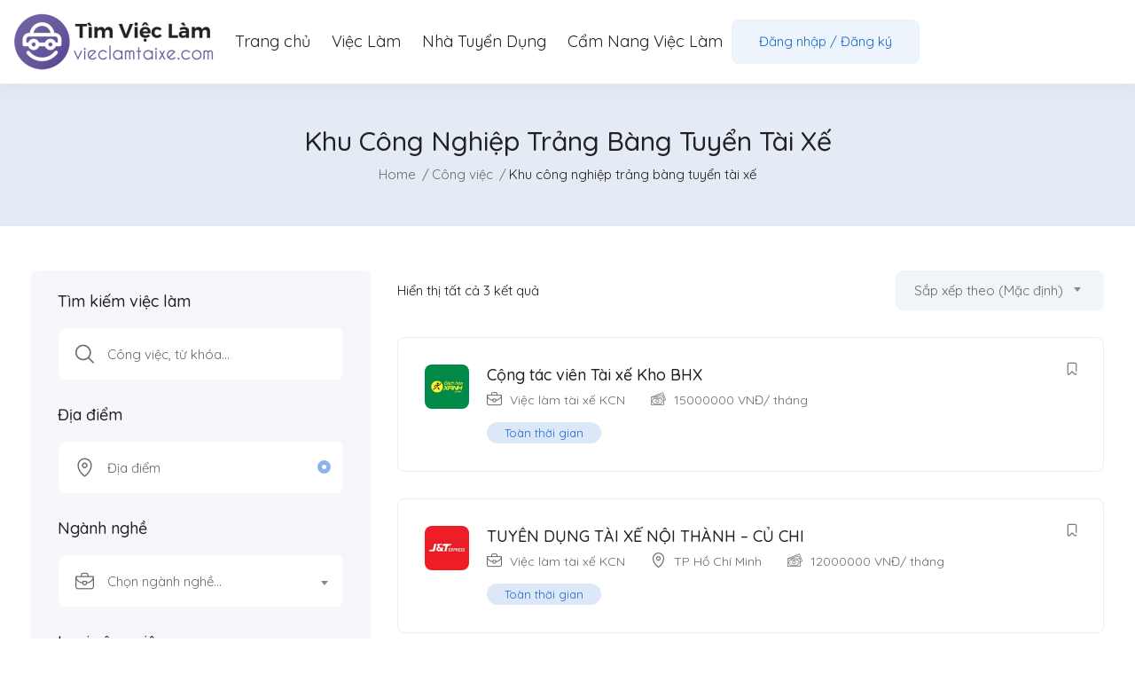

--- FILE ---
content_type: text/html; charset=UTF-8
request_url: https://vieclamtaixe.com/job-tag/khu-cong-nghiep-trang-bang-tuyen-tai-xe/
body_size: 27322
content:
<!DOCTYPE html>
<html lang="vi" class="no-js">
<head>
<script type="application/ld+json">
{
  "@context": "https://schema.org",
  "@type": "Corporation",
  "name": "Vieclamtaixe.com - Đăng Tin Tuyển Tài Xế Mới Nhất 2024",
  "alternateName": "vieclamtaixe",
  "url": "http://vieclamtaixe.com/",
  "logo": "https://vieclamtaixe.com/wp-content/uploads/elementor/thumbs/vieclamtaixe-logo-qj2684lxtqcpatmos06zwvgrni4mkg2y6xph3qjl6o.png",
  "contactPoint": {
    "@type": "ContactPoint",
    "telephone": "0824880021",
    "contactType": "technical support",
    "contactOption": "TollFree",
    "areaServed": "VN",
    "availableLanguage": "Vietnamese"
  },
  "sameAs": [
    "https://www.youtube.com/@timviectaixe/about",
    "https://www.pinterest.com/vieclamtaixe/",
    "https://www.linkedin.com/in/vieclamtaixe/",
    "https://twitter.com/vieclamtaixe",
    "https://www.reddit.com/user/vieclamtaixe/",
    "https://vieclamtaixe.tumblr.com/",
    "https://sites.google.com/view/vieclamtaixe",
    "https://www.blogger.com/profile/16358906298033545481"
  ]
}
</script>
<script type="application/ld+json">
{
  "@context": "https://schema.org",
  "@type": "ProfessionalService",
  "name": "Vieclamtaixe.com - Đăng Tin Tuyển Tài Xế Mới Nhất 2024",
  "image": "https://vieclamtaixe.com/wp-content/uploads/elementor/thumbs/vieclamtaixe-logo-qj2684lxtqcpatmos06zwvgrni4mkg2y6xph3qjl6o.png",
  "@id": "http://vieclamtaixe.com/",
  "url": "http://vieclamtaixe.com/",
  "telephone": "0824880021",
  "address": {
    "@type": "PostalAddress",
    "streetAddress": "6A1 Hẻm B7, Bình Hưng, Bình Chánh, Thành phố Hồ Chí Minh, Việt Nam",
    "addressLocality": "Thành phố Hồ Chí Minh",
    "postalCode": "70000",
    "addressCountry": "VN"
  },
  "geo": {
    "@type": "GeoCoordinates",
    "latitude": 10.7163062,
    "longitude": 106.6543564
  },
  "openingHoursSpecification": {
    "@type": "OpeningHoursSpecification",
    "dayOfWeek": [
      "Monday",
      "Tuesday",
      "Wednesday",
      "Thursday",
      "Friday",
      "Saturday",
      "Sunday"
    ],
    "opens": "00:00",
    "closes": "23:59"
  },
  "sameAs": [
    "https://www.youtube.com/@timviectaixe/about",
    "https://www.pinterest.com/vieclamtaixe/",
    "https://www.linkedin.com/in/vieclamtaixe/",
    "https://twitter.com/vieclamtaixe",
    "https://www.reddit.com/user/vieclamtaixe/",
    "https://vieclamtaixe.tumblr.com/",
    "https://sites.google.com/view/vieclamtaixe",
    "https://www.blogger.com/profile/16358906298033545481"
  ] 
}
</script>
<script type="application/ld+json">
{
  "@context": "https://schema.org/",
  "@type": "Person",
  "name": "Trần Bình An",
  "url": "https://vieclamtaixe.com/author/admin/",
  "image": "https://htmediagroup.vn/wp-content/uploads/2022/09/Nhan-vien-Luat-3-min.jpg",
  "sameAs": [
    "https://www.youtube.com/@ceotranbinhan/about",
    "https://www.pinterest.com/ceotranbinhan/",
    "https://www.linkedin.com/in/ceotranbinhan/",
    "https://twitter.com/ceotranbinhan",
    "https://www.reddit.com/user/ceotranbinhan/",
    "https://ceotranbinhan.tumblr.com/",
    "https://sites.google.com/view/ceotranbinhan",
    "https://www.blogger.com/profile/04353875173168091184"
  ],
  "jobTitle": "CEO",
  "worksFor": {
    "@type": "Organization",
    "name": "vieclamtaixe"
  }  
}
</script>

	<!-- Google tag (gtag.js) -->
<script async src="https://www.googletagmanager.com/gtag/js?id=G-BQEJMQGXVE"></script>
<script>
  window.dataLayer = window.dataLayer || [];
  function gtag(){dataLayer.push(arguments);}
  gtag('js', new Date());

  gtag('config', 'G-BQEJMQGXVE');
</script>
	<meta name='dmca-site-verification' content='aVorallBc0FuOW5FZ2phRlF5R1RiaWpkbEhrNXl2K2dIZDgyUUVlLzhhaz01' />
	<meta name='dmca-site-verification' content='aVorallBc0FuOW5FZ2phRlF5R1RiaWpkbEhrNXl2K2dIZDgyUUVlLzhhaz01' />
	<meta charset="UTF-8">
	<meta name="viewport" content="width=device-width">
	<link rel="profile" href="//gmpg.org/xfn/11">
	
	<meta name='robots' content='index, follow, max-image-preview:large, max-snippet:-1, max-video-preview:-1' />

	<!-- This site is optimized with the Yoast SEO plugin v21.7 - https://yoast.com/wordpress/plugins/seo/ -->
	<title>Khu Công Nghiệp Trảng Bàng Tuyển Tài Xế Đi Làm Ngay</title>
	<meta name="description" content="Do hiện nay khu công nghiệp Trảng Bàng tuyển tài xế khá nhiều, nên Vieclamtaixe.com đã cập nhật 500+ cơ hội việc làm dành cho những ai mong muốn ứng tuyển." />
	<link rel="canonical" href="https://vieclamtaixe.com/job-tag/khu-cong-nghiep-trang-bang-tuyen-tai-xe/" />
	<meta property="og:locale" content="vi_VN" />
	<meta property="og:type" content="article" />
	<meta property="og:title" content="Khu Công Nghiệp Trảng Bàng Tuyển Tài Xế Đi Làm Ngay" />
	<meta property="og:description" content="Do hiện nay khu công nghiệp Trảng Bàng tuyển tài xế khá nhiều, nên Vieclamtaixe.com đã cập nhật 500+ cơ hội việc làm dành cho những ai mong muốn ứng tuyển." />
	<meta property="og:url" content="https://vieclamtaixe.com/job-tag/khu-cong-nghiep-trang-bang-tuyen-tai-xe/" />
	<meta property="og:site_name" content="Thông tin việc làm tài xế" />
	<meta property="og:image" content="https://vieclamtaixe.com/wp-content/uploads/2024/01/Khu-cong-nghiep-trang-bang-tuyen-tai-xe-tang-cao.jpeg" />
	<meta name="twitter:card" content="summary_large_image" />
	<script type="application/ld+json" class="yoast-schema-graph">{"@context":"https://schema.org","@graph":[{"@type":"CollectionPage","@id":"https://vieclamtaixe.com/job-tag/khu-cong-nghiep-trang-bang-tuyen-tai-xe/","url":"https://vieclamtaixe.com/job-tag/khu-cong-nghiep-trang-bang-tuyen-tai-xe/","name":"Khu Công Nghiệp Trảng Bàng Tuyển Tài Xế Đi Làm Ngay","isPartOf":{"@id":"https://vieclamtaixe.com/#website"},"description":"Do hiện nay khu công nghiệp Trảng Bàng tuyển tài xế khá nhiều, nên Vieclamtaixe.com đã cập nhật 500+ cơ hội việc làm dành cho những ai mong muốn ứng tuyển.","breadcrumb":{"@id":"https://vieclamtaixe.com/job-tag/khu-cong-nghiep-trang-bang-tuyen-tai-xe/#breadcrumb"},"inLanguage":"vi"},{"@type":"BreadcrumbList","@id":"https://vieclamtaixe.com/job-tag/khu-cong-nghiep-trang-bang-tuyen-tai-xe/#breadcrumb","itemListElement":[{"@type":"ListItem","position":1,"name":"Trang chủ","item":"https://vieclamtaixe.com/"},{"@type":"ListItem","position":2,"name":"Khu công nghiệp trảng bàng tuyển tài xế"}]},{"@type":"WebSite","@id":"https://vieclamtaixe.com/#website","url":"https://vieclamtaixe.com/","name":"Thông tin việc làm tài xế","description":"","potentialAction":[{"@type":"SearchAction","target":{"@type":"EntryPoint","urlTemplate":"https://vieclamtaixe.com/?s={search_term_string}"},"query-input":"required name=search_term_string"}],"inLanguage":"vi"}]}</script>
	<!-- / Yoast SEO plugin. -->


<link rel='dns-prefetch' href='//maps.googleapis.com' />
<link rel='dns-prefetch' href='//use.fontawesome.com' />
<link rel='dns-prefetch' href='//fonts.googleapis.com' />
<link rel='preconnect' href='https://fonts.gstatic.com' crossorigin />
<link rel="alternate" type="application/rss+xml" title="Dòng thông tin Thông tin việc làm tài xế &raquo;" href="https://vieclamtaixe.com/feed/" />
<link rel="alternate" type="application/rss+xml" title="Thông tin việc làm tài xế &raquo; Dòng bình luận" href="https://vieclamtaixe.com/comments/feed/" />
<link rel="alternate" type="application/rss+xml" title="Nguồn cấp Thông tin việc làm tài xế &raquo; Khu công nghiệp trảng bàng tuyển tài xế Tag" href="https://vieclamtaixe.com/job-tag/khu-cong-nghiep-trang-bang-tuyen-tai-xe/feed/" />
		<!-- This site uses the Google Analytics by MonsterInsights plugin v9.11.1 - Using Analytics tracking - https://www.monsterinsights.com/ -->
		<!-- Note: MonsterInsights is not currently configured on this site. The site owner needs to authenticate with Google Analytics in the MonsterInsights settings panel. -->
					<!-- No tracking code set -->
				<!-- / Google Analytics by MonsterInsights -->
		<style id='wp-img-auto-sizes-contain-inline-css' type='text/css'>
img:is([sizes=auto i],[sizes^="auto," i]){contain-intrinsic-size:3000px 1500px}
/*# sourceURL=wp-img-auto-sizes-contain-inline-css */
</style>
<style id='wp-emoji-styles-inline-css' type='text/css'>

	img.wp-smiley, img.emoji {
		display: inline !important;
		border: none !important;
		box-shadow: none !important;
		height: 1em !important;
		width: 1em !important;
		margin: 0 0.07em !important;
		vertical-align: -0.1em !important;
		background: none !important;
		padding: 0 !important;
	}
/*# sourceURL=wp-emoji-styles-inline-css */
</style>
<link rel='stylesheet' id='wp-block-library-css' href='https://vieclamtaixe.com/wp-includes/css/dist/block-library/style.min.css?ver=6.9' type='text/css' media='all' />
<style id='wp-block-library-theme-inline-css' type='text/css'>
.wp-block-audio :where(figcaption){color:#555;font-size:13px;text-align:center}.is-dark-theme .wp-block-audio :where(figcaption){color:#ffffffa6}.wp-block-audio{margin:0 0 1em}.wp-block-code{border:1px solid #ccc;border-radius:4px;font-family:Menlo,Consolas,monaco,monospace;padding:.8em 1em}.wp-block-embed :where(figcaption){color:#555;font-size:13px;text-align:center}.is-dark-theme .wp-block-embed :where(figcaption){color:#ffffffa6}.wp-block-embed{margin:0 0 1em}.blocks-gallery-caption{color:#555;font-size:13px;text-align:center}.is-dark-theme .blocks-gallery-caption{color:#ffffffa6}:root :where(.wp-block-image figcaption){color:#555;font-size:13px;text-align:center}.is-dark-theme :root :where(.wp-block-image figcaption){color:#ffffffa6}.wp-block-image{margin:0 0 1em}.wp-block-pullquote{border-bottom:4px solid;border-top:4px solid;color:currentColor;margin-bottom:1.75em}.wp-block-pullquote :where(cite),.wp-block-pullquote :where(footer),.wp-block-pullquote__citation{color:currentColor;font-size:.8125em;font-style:normal;text-transform:uppercase}.wp-block-quote{border-left:.25em solid;margin:0 0 1.75em;padding-left:1em}.wp-block-quote cite,.wp-block-quote footer{color:currentColor;font-size:.8125em;font-style:normal;position:relative}.wp-block-quote:where(.has-text-align-right){border-left:none;border-right:.25em solid;padding-left:0;padding-right:1em}.wp-block-quote:where(.has-text-align-center){border:none;padding-left:0}.wp-block-quote.is-large,.wp-block-quote.is-style-large,.wp-block-quote:where(.is-style-plain){border:none}.wp-block-search .wp-block-search__label{font-weight:700}.wp-block-search__button{border:1px solid #ccc;padding:.375em .625em}:where(.wp-block-group.has-background){padding:1.25em 2.375em}.wp-block-separator.has-css-opacity{opacity:.4}.wp-block-separator{border:none;border-bottom:2px solid;margin-left:auto;margin-right:auto}.wp-block-separator.has-alpha-channel-opacity{opacity:1}.wp-block-separator:not(.is-style-wide):not(.is-style-dots){width:100px}.wp-block-separator.has-background:not(.is-style-dots){border-bottom:none;height:1px}.wp-block-separator.has-background:not(.is-style-wide):not(.is-style-dots){height:2px}.wp-block-table{margin:0 0 1em}.wp-block-table td,.wp-block-table th{word-break:normal}.wp-block-table :where(figcaption){color:#555;font-size:13px;text-align:center}.is-dark-theme .wp-block-table :where(figcaption){color:#ffffffa6}.wp-block-video :where(figcaption){color:#555;font-size:13px;text-align:center}.is-dark-theme .wp-block-video :where(figcaption){color:#ffffffa6}.wp-block-video{margin:0 0 1em}:root :where(.wp-block-template-part.has-background){margin-bottom:0;margin-top:0;padding:1.25em 2.375em}
/*# sourceURL=/wp-includes/css/dist/block-library/theme.min.css */
</style>
<style id='classic-theme-styles-inline-css' type='text/css'>
/*! This file is auto-generated */
.wp-block-button__link{color:#fff;background-color:#32373c;border-radius:9999px;box-shadow:none;text-decoration:none;padding:calc(.667em + 2px) calc(1.333em + 2px);font-size:1.125em}.wp-block-file__button{background:#32373c;color:#fff;text-decoration:none}
/*# sourceURL=/wp-includes/css/classic-themes.min.css */
</style>
<style id='global-styles-inline-css' type='text/css'>
:root{--wp--preset--aspect-ratio--square: 1;--wp--preset--aspect-ratio--4-3: 4/3;--wp--preset--aspect-ratio--3-4: 3/4;--wp--preset--aspect-ratio--3-2: 3/2;--wp--preset--aspect-ratio--2-3: 2/3;--wp--preset--aspect-ratio--16-9: 16/9;--wp--preset--aspect-ratio--9-16: 9/16;--wp--preset--color--black: #000000;--wp--preset--color--cyan-bluish-gray: #abb8c3;--wp--preset--color--white: #ffffff;--wp--preset--color--pale-pink: #f78da7;--wp--preset--color--vivid-red: #cf2e2e;--wp--preset--color--luminous-vivid-orange: #ff6900;--wp--preset--color--luminous-vivid-amber: #fcb900;--wp--preset--color--light-green-cyan: #7bdcb5;--wp--preset--color--vivid-green-cyan: #00d084;--wp--preset--color--pale-cyan-blue: #8ed1fc;--wp--preset--color--vivid-cyan-blue: #0693e3;--wp--preset--color--vivid-purple: #9b51e0;--wp--preset--gradient--vivid-cyan-blue-to-vivid-purple: linear-gradient(135deg,rgb(6,147,227) 0%,rgb(155,81,224) 100%);--wp--preset--gradient--light-green-cyan-to-vivid-green-cyan: linear-gradient(135deg,rgb(122,220,180) 0%,rgb(0,208,130) 100%);--wp--preset--gradient--luminous-vivid-amber-to-luminous-vivid-orange: linear-gradient(135deg,rgb(252,185,0) 0%,rgb(255,105,0) 100%);--wp--preset--gradient--luminous-vivid-orange-to-vivid-red: linear-gradient(135deg,rgb(255,105,0) 0%,rgb(207,46,46) 100%);--wp--preset--gradient--very-light-gray-to-cyan-bluish-gray: linear-gradient(135deg,rgb(238,238,238) 0%,rgb(169,184,195) 100%);--wp--preset--gradient--cool-to-warm-spectrum: linear-gradient(135deg,rgb(74,234,220) 0%,rgb(151,120,209) 20%,rgb(207,42,186) 40%,rgb(238,44,130) 60%,rgb(251,105,98) 80%,rgb(254,248,76) 100%);--wp--preset--gradient--blush-light-purple: linear-gradient(135deg,rgb(255,206,236) 0%,rgb(152,150,240) 100%);--wp--preset--gradient--blush-bordeaux: linear-gradient(135deg,rgb(254,205,165) 0%,rgb(254,45,45) 50%,rgb(107,0,62) 100%);--wp--preset--gradient--luminous-dusk: linear-gradient(135deg,rgb(255,203,112) 0%,rgb(199,81,192) 50%,rgb(65,88,208) 100%);--wp--preset--gradient--pale-ocean: linear-gradient(135deg,rgb(255,245,203) 0%,rgb(182,227,212) 50%,rgb(51,167,181) 100%);--wp--preset--gradient--electric-grass: linear-gradient(135deg,rgb(202,248,128) 0%,rgb(113,206,126) 100%);--wp--preset--gradient--midnight: linear-gradient(135deg,rgb(2,3,129) 0%,rgb(40,116,252) 100%);--wp--preset--font-size--small: 13px;--wp--preset--font-size--medium: 20px;--wp--preset--font-size--large: 36px;--wp--preset--font-size--x-large: 42px;--wp--preset--font-family--inter: "Inter", sans-serif;--wp--preset--font-family--cardo: Cardo;--wp--preset--spacing--20: 0.44rem;--wp--preset--spacing--30: 0.67rem;--wp--preset--spacing--40: 1rem;--wp--preset--spacing--50: 1.5rem;--wp--preset--spacing--60: 2.25rem;--wp--preset--spacing--70: 3.38rem;--wp--preset--spacing--80: 5.06rem;--wp--preset--shadow--natural: 6px 6px 9px rgba(0, 0, 0, 0.2);--wp--preset--shadow--deep: 12px 12px 50px rgba(0, 0, 0, 0.4);--wp--preset--shadow--sharp: 6px 6px 0px rgba(0, 0, 0, 0.2);--wp--preset--shadow--outlined: 6px 6px 0px -3px rgb(255, 255, 255), 6px 6px rgb(0, 0, 0);--wp--preset--shadow--crisp: 6px 6px 0px rgb(0, 0, 0);}:where(.is-layout-flex){gap: 0.5em;}:where(.is-layout-grid){gap: 0.5em;}body .is-layout-flex{display: flex;}.is-layout-flex{flex-wrap: wrap;align-items: center;}.is-layout-flex > :is(*, div){margin: 0;}body .is-layout-grid{display: grid;}.is-layout-grid > :is(*, div){margin: 0;}:where(.wp-block-columns.is-layout-flex){gap: 2em;}:where(.wp-block-columns.is-layout-grid){gap: 2em;}:where(.wp-block-post-template.is-layout-flex){gap: 1.25em;}:where(.wp-block-post-template.is-layout-grid){gap: 1.25em;}.has-black-color{color: var(--wp--preset--color--black) !important;}.has-cyan-bluish-gray-color{color: var(--wp--preset--color--cyan-bluish-gray) !important;}.has-white-color{color: var(--wp--preset--color--white) !important;}.has-pale-pink-color{color: var(--wp--preset--color--pale-pink) !important;}.has-vivid-red-color{color: var(--wp--preset--color--vivid-red) !important;}.has-luminous-vivid-orange-color{color: var(--wp--preset--color--luminous-vivid-orange) !important;}.has-luminous-vivid-amber-color{color: var(--wp--preset--color--luminous-vivid-amber) !important;}.has-light-green-cyan-color{color: var(--wp--preset--color--light-green-cyan) !important;}.has-vivid-green-cyan-color{color: var(--wp--preset--color--vivid-green-cyan) !important;}.has-pale-cyan-blue-color{color: var(--wp--preset--color--pale-cyan-blue) !important;}.has-vivid-cyan-blue-color{color: var(--wp--preset--color--vivid-cyan-blue) !important;}.has-vivid-purple-color{color: var(--wp--preset--color--vivid-purple) !important;}.has-black-background-color{background-color: var(--wp--preset--color--black) !important;}.has-cyan-bluish-gray-background-color{background-color: var(--wp--preset--color--cyan-bluish-gray) !important;}.has-white-background-color{background-color: var(--wp--preset--color--white) !important;}.has-pale-pink-background-color{background-color: var(--wp--preset--color--pale-pink) !important;}.has-vivid-red-background-color{background-color: var(--wp--preset--color--vivid-red) !important;}.has-luminous-vivid-orange-background-color{background-color: var(--wp--preset--color--luminous-vivid-orange) !important;}.has-luminous-vivid-amber-background-color{background-color: var(--wp--preset--color--luminous-vivid-amber) !important;}.has-light-green-cyan-background-color{background-color: var(--wp--preset--color--light-green-cyan) !important;}.has-vivid-green-cyan-background-color{background-color: var(--wp--preset--color--vivid-green-cyan) !important;}.has-pale-cyan-blue-background-color{background-color: var(--wp--preset--color--pale-cyan-blue) !important;}.has-vivid-cyan-blue-background-color{background-color: var(--wp--preset--color--vivid-cyan-blue) !important;}.has-vivid-purple-background-color{background-color: var(--wp--preset--color--vivid-purple) !important;}.has-black-border-color{border-color: var(--wp--preset--color--black) !important;}.has-cyan-bluish-gray-border-color{border-color: var(--wp--preset--color--cyan-bluish-gray) !important;}.has-white-border-color{border-color: var(--wp--preset--color--white) !important;}.has-pale-pink-border-color{border-color: var(--wp--preset--color--pale-pink) !important;}.has-vivid-red-border-color{border-color: var(--wp--preset--color--vivid-red) !important;}.has-luminous-vivid-orange-border-color{border-color: var(--wp--preset--color--luminous-vivid-orange) !important;}.has-luminous-vivid-amber-border-color{border-color: var(--wp--preset--color--luminous-vivid-amber) !important;}.has-light-green-cyan-border-color{border-color: var(--wp--preset--color--light-green-cyan) !important;}.has-vivid-green-cyan-border-color{border-color: var(--wp--preset--color--vivid-green-cyan) !important;}.has-pale-cyan-blue-border-color{border-color: var(--wp--preset--color--pale-cyan-blue) !important;}.has-vivid-cyan-blue-border-color{border-color: var(--wp--preset--color--vivid-cyan-blue) !important;}.has-vivid-purple-border-color{border-color: var(--wp--preset--color--vivid-purple) !important;}.has-vivid-cyan-blue-to-vivid-purple-gradient-background{background: var(--wp--preset--gradient--vivid-cyan-blue-to-vivid-purple) !important;}.has-light-green-cyan-to-vivid-green-cyan-gradient-background{background: var(--wp--preset--gradient--light-green-cyan-to-vivid-green-cyan) !important;}.has-luminous-vivid-amber-to-luminous-vivid-orange-gradient-background{background: var(--wp--preset--gradient--luminous-vivid-amber-to-luminous-vivid-orange) !important;}.has-luminous-vivid-orange-to-vivid-red-gradient-background{background: var(--wp--preset--gradient--luminous-vivid-orange-to-vivid-red) !important;}.has-very-light-gray-to-cyan-bluish-gray-gradient-background{background: var(--wp--preset--gradient--very-light-gray-to-cyan-bluish-gray) !important;}.has-cool-to-warm-spectrum-gradient-background{background: var(--wp--preset--gradient--cool-to-warm-spectrum) !important;}.has-blush-light-purple-gradient-background{background: var(--wp--preset--gradient--blush-light-purple) !important;}.has-blush-bordeaux-gradient-background{background: var(--wp--preset--gradient--blush-bordeaux) !important;}.has-luminous-dusk-gradient-background{background: var(--wp--preset--gradient--luminous-dusk) !important;}.has-pale-ocean-gradient-background{background: var(--wp--preset--gradient--pale-ocean) !important;}.has-electric-grass-gradient-background{background: var(--wp--preset--gradient--electric-grass) !important;}.has-midnight-gradient-background{background: var(--wp--preset--gradient--midnight) !important;}.has-small-font-size{font-size: var(--wp--preset--font-size--small) !important;}.has-medium-font-size{font-size: var(--wp--preset--font-size--medium) !important;}.has-large-font-size{font-size: var(--wp--preset--font-size--large) !important;}.has-x-large-font-size{font-size: var(--wp--preset--font-size--x-large) !important;}
:where(.wp-block-post-template.is-layout-flex){gap: 1.25em;}:where(.wp-block-post-template.is-layout-grid){gap: 1.25em;}
:where(.wp-block-term-template.is-layout-flex){gap: 1.25em;}:where(.wp-block-term-template.is-layout-grid){gap: 1.25em;}
:where(.wp-block-columns.is-layout-flex){gap: 2em;}:where(.wp-block-columns.is-layout-grid){gap: 2em;}
:root :where(.wp-block-pullquote){font-size: 1.5em;line-height: 1.6;}
/*# sourceURL=global-styles-inline-css */
</style>
<link rel='stylesheet' id='contact-form-7-css' href='https://vieclamtaixe.com/wp-content/plugins/contact-form-7/includes/css/styles.css?ver=5.8.5' type='text/css' media='all' />
<link rel='stylesheet' id='woocommerce-layout-css' href='https://vieclamtaixe.com/wp-content/plugins/woocommerce/assets/css/woocommerce-layout.css?ver=10.4.3' type='text/css' media='all' />
<link rel='stylesheet' id='woocommerce-smallscreen-css' href='https://vieclamtaixe.com/wp-content/plugins/woocommerce/assets/css/woocommerce-smallscreen.css?ver=10.4.3' type='text/css' media='only screen and (max-width: 768px)' />
<link rel='stylesheet' id='woocommerce-general-css' href='https://vieclamtaixe.com/wp-content/plugins/woocommerce/assets/css/woocommerce.css?ver=10.4.3' type='text/css' media='all' />
<style id='woocommerce-inline-inline-css' type='text/css'>
.woocommerce form .form-row .required { visibility: visible; }
/*# sourceURL=woocommerce-inline-inline-css */
</style>
<link rel='stylesheet' id='magnific-css' href='https://vieclamtaixe.com/wp-content/plugins/wp-job-board-pro/assets/js/magnific/magnific-popup.css?ver=1.1.0' type='text/css' media='all' />
<link rel='stylesheet' id='perfect-scrollbar-jquery-css' href='https://vieclamtaixe.com/wp-content/plugins/wp-private-message/assets/css/perfect-scrollbar.css?ver=6.9' type='text/css' media='all' />
<link rel='stylesheet' id='leaflet-css' href='https://vieclamtaixe.com/wp-content/plugins/wp-job-board-pro/assets/js/leaflet/leaflet.css?ver=1.5.1' type='text/css' media='all' />
<link rel='stylesheet' id='font-awesome-official-css' href='https://use.fontawesome.com/releases/v6.2.0/css/all.css' type='text/css' media='all' integrity="sha384-SOnAn/m2fVJCwnbEYgD4xzrPtvsXdElhOVvR8ND1YjB5nhGNwwf7nBQlhfAwHAZC" crossorigin="anonymous" />
<link rel='stylesheet' id='superio-woocommerce-css' href='https://vieclamtaixe.com/wp-content/themes/superio/css/woocommerce.css?ver=1.0.0' type='text/css' media='all' />
<link rel='stylesheet' id='superio-theme-fonts-css' href='https://fonts.googleapis.com/css?family=Jost:400,500,600,700,800&#038;subset=latin%2Clatin-ext' type='text/css' media='all' />
<link rel='stylesheet' id='all-awesome-css' href='https://vieclamtaixe.com/wp-content/themes/superio/css/all-awesome.css?ver=5.11.2' type='text/css' media='all' />
<link rel='stylesheet' id='superio-flaticon-css' href='https://vieclamtaixe.com/wp-content/themes/superio/css/flaticon.css?ver=1.0.0' type='text/css' media='all' />
<link rel='stylesheet' id='themify-icons-css' href='https://vieclamtaixe.com/wp-content/themes/superio/css/themify-icons.css?ver=1.0.0' type='text/css' media='all' />
<link rel='stylesheet' id='animate-css' href='https://vieclamtaixe.com/wp-content/themes/superio/css/animate.css?ver=3.6.0' type='text/css' media='all' />
<link rel='stylesheet' id='bootstrap-css' href='https://vieclamtaixe.com/wp-content/themes/superio/css/bootstrap.css?ver=3.2.0' type='text/css' media='all' />
<link rel='stylesheet' id='slick-css' href='https://vieclamtaixe.com/wp-content/themes/superio/css/slick.css?ver=1.8.0' type='text/css' media='all' />
<link rel='stylesheet' id='magnific-popup-css' href='https://vieclamtaixe.com/wp-content/themes/superio/css/magnific-popup.css?ver=1.1.0' type='text/css' media='all' />
<link rel='stylesheet' id='perfect-scrollbar-css' href='https://vieclamtaixe.com/wp-content/themes/superio/css/perfect-scrollbar.css?ver=0.6.12' type='text/css' media='all' />
<link rel='stylesheet' id='sliding-menu-css' href='https://vieclamtaixe.com/wp-content/themes/superio/css/sliding-menu.min.css?ver=0.3.0' type='text/css' media='all' />
<link rel='stylesheet' id='superio-template-css' href='https://vieclamtaixe.com/wp-content/themes/superio/css/template.css?ver=1.0' type='text/css' media='all' />
<style id='superio-template-inline-css' type='text/css'>
:root {--superio-theme-color: #1967D2;--superio-theme-hover-color: #1451a4;--superio-theme-color-001: rgba(25, 103, 210, 0.01);		  --superio-theme-color-01: rgba(25, 103, 210, 0.1);		  --superio-theme-color-015: rgba(25, 103, 210, 0.15);		  --superio-theme-color-007: rgba(25, 103, 210, 0.07);		  --superio-theme-color-008: rgba(25, 103, 210, 0.08);		  --superio-theme-color-08: rgba(25, 103, 210, 0.8);		  --superio-theme-color-005: rgba(25, 103, 210, 0.05);--superio-main-font: 'Quicksand';--superio-heading-font: 'Quicksand';}
/*# sourceURL=superio-template-inline-css */
</style>
<link rel='stylesheet' id='update-css' href='https://vieclamtaixe.com/wp-content/themes/superio/css/update.css?ver=1.0.0' type='text/css' media='all' />
<link rel='stylesheet' id='superio-style-css' href='https://vieclamtaixe.com/wp-content/themes/superio/style.css?ver=1.0' type='text/css' media='all' />
<link rel="preload" as="style" href="https://fonts.googleapis.com/css?family=Quicksand:300,400,500,600,700&#038;display=swap&#038;ver=1706776758" /><link rel="stylesheet" href="https://fonts.googleapis.com/css?family=Quicksand:300,400,500,600,700&#038;display=swap&#038;ver=1706776758" media="print" onload="this.media='all'"><noscript><link rel="stylesheet" href="https://fonts.googleapis.com/css?family=Quicksand:300,400,500,600,700&#038;display=swap&#038;ver=1706776758" /></noscript><link rel='stylesheet' id='font-awesome-official-v4shim-css' href='https://use.fontawesome.com/releases/v6.2.0/css/v4-shims.css' type='text/css' media='all' integrity="sha384-MAgG0MNwzSXBbmOw4KK9yjMrRaUNSCk3WoZPkzVC1rmhXzerY4gqk/BLNYtdOFCO" crossorigin="anonymous" />
<script type="text/javascript" src="https://vieclamtaixe.com/wp-includes/js/jquery/jquery.min.js?ver=3.7.1" id="jquery-core-js"></script>
<script type="text/javascript" src="https://vieclamtaixe.com/wp-includes/js/jquery/jquery-migrate.min.js?ver=3.4.1" id="jquery-migrate-js"></script>
<script type="text/javascript" src="https://vieclamtaixe.com/wp-content/plugins/woocommerce/assets/js/jquery-blockui/jquery.blockUI.min.js?ver=2.7.0-wc.10.4.3" id="wc-jquery-blockui-js" defer="defer" data-wp-strategy="defer"></script>
<script type="text/javascript" id="wc-add-to-cart-js-extra">
/* <![CDATA[ */
var wc_add_to_cart_params = {"ajax_url":"/wp-admin/admin-ajax.php","wc_ajax_url":"/?wc-ajax=%%endpoint%%","i18n_view_cart":"Xem gi\u1ecf h\u00e0ng","cart_url":"https://vieclamtaixe.com/cart/","is_cart":"","cart_redirect_after_add":"no"};
//# sourceURL=wc-add-to-cart-js-extra
/* ]]> */
</script>
<script type="text/javascript" src="https://vieclamtaixe.com/wp-content/plugins/woocommerce/assets/js/frontend/add-to-cart.min.js?ver=10.4.3" id="wc-add-to-cart-js" defer="defer" data-wp-strategy="defer"></script>
<script type="text/javascript" src="https://vieclamtaixe.com/wp-content/plugins/woocommerce/assets/js/js-cookie/js.cookie.min.js?ver=2.1.4-wc.10.4.3" id="wc-js-cookie-js" defer="defer" data-wp-strategy="defer"></script>
<script type="text/javascript" id="woocommerce-js-extra">
/* <![CDATA[ */
var woocommerce_params = {"ajax_url":"/wp-admin/admin-ajax.php","wc_ajax_url":"/?wc-ajax=%%endpoint%%","i18n_password_show":"Hi\u1ec3n th\u1ecb m\u1eadt kh\u1ea9u","i18n_password_hide":"\u1ea8n m\u1eadt kh\u1ea9u"};
//# sourceURL=woocommerce-js-extra
/* ]]> */
</script>
<script type="text/javascript" src="https://vieclamtaixe.com/wp-content/plugins/woocommerce/assets/js/frontend/woocommerce.min.js?ver=10.4.3" id="woocommerce-js" defer="defer" data-wp-strategy="defer"></script>
<script type="text/javascript" src="//maps.googleapis.com/maps/api/js?libraries=geometry%2Cplaces&amp;ver=1" id="google-maps-js"></script>
<link rel="https://api.w.org/" href="https://vieclamtaixe.com/wp-json/" /><link rel="alternate" title="JSON" type="application/json" href="https://vieclamtaixe.com/wp-json/wp/v2/job_listing_tag/966" /><link rel="EditURI" type="application/rsd+xml" title="RSD" href="https://vieclamtaixe.com/xmlrpc.php?rsd" />
<meta name="generator" content="WordPress 6.9" />
<meta name="generator" content="WooCommerce 10.4.3" />
<meta name="generator" content="Redux 4.3.26" /><script>readMoreArgs = []</script><script type="text/javascript">
				EXPM_VERSION=3.32;EXPM_AJAX_URL='https://vieclamtaixe.com/wp-admin/admin-ajax.php';
			function yrmAddEvent(element, eventName, fn) {
				if (element.addEventListener)
					element.addEventListener(eventName, fn, false);
				else if (element.attachEvent)
					element.attachEvent('on' + eventName, fn);
			}
			</script>	<noscript><style>.woocommerce-product-gallery{ opacity: 1 !important; }</style></noscript>
	<meta name="generator" content="Elementor 3.34.0; features: additional_custom_breakpoints; settings: css_print_method-external, google_font-enabled, font_display-swap">
<style type="text/css">.recentcomments a{display:inline !important;padding:0 !important;margin:0 !important;}</style>			<style>
				.e-con.e-parent:nth-of-type(n+4):not(.e-lazyloaded):not(.e-no-lazyload),
				.e-con.e-parent:nth-of-type(n+4):not(.e-lazyloaded):not(.e-no-lazyload) * {
					background-image: none !important;
				}
				@media screen and (max-height: 1024px) {
					.e-con.e-parent:nth-of-type(n+3):not(.e-lazyloaded):not(.e-no-lazyload),
					.e-con.e-parent:nth-of-type(n+3):not(.e-lazyloaded):not(.e-no-lazyload) * {
						background-image: none !important;
					}
				}
				@media screen and (max-height: 640px) {
					.e-con.e-parent:nth-of-type(n+2):not(.e-lazyloaded):not(.e-no-lazyload),
					.e-con.e-parent:nth-of-type(n+2):not(.e-lazyloaded):not(.e-no-lazyload) * {
						background-image: none !important;
					}
				}
			</style>
			<meta name="generator" content="Powered by Slider Revolution 6.6.14 - responsive, Mobile-Friendly Slider Plugin for WordPress with comfortable drag and drop interface." />
<style type="text/css">.saboxplugin-wrap{-webkit-box-sizing:border-box;-moz-box-sizing:border-box;-ms-box-sizing:border-box;box-sizing:border-box;border:1px solid #eee;width:100%;clear:both;display:block;overflow:hidden;word-wrap:break-word;position:relative}.saboxplugin-wrap .saboxplugin-gravatar{float:left;padding:0 20px 20px 20px}.saboxplugin-wrap .saboxplugin-gravatar img{max-width:100px;height:auto;border-radius:0;}.saboxplugin-wrap .saboxplugin-authorname{font-size:18px;line-height:1;margin:20px 0 0 20px;display:block}.saboxplugin-wrap .saboxplugin-authorname a{text-decoration:none}.saboxplugin-wrap .saboxplugin-authorname a:focus{outline:0}.saboxplugin-wrap .saboxplugin-desc{display:block;margin:5px 20px}.saboxplugin-wrap .saboxplugin-desc a{text-decoration:underline}.saboxplugin-wrap .saboxplugin-desc p{margin:5px 0 12px}.saboxplugin-wrap .saboxplugin-web{margin:0 20px 15px;text-align:left}.saboxplugin-wrap .sab-web-position{text-align:right}.saboxplugin-wrap .saboxplugin-web a{color:#ccc;text-decoration:none}.saboxplugin-wrap .saboxplugin-socials{position:relative;display:block;background:#fcfcfc;padding:5px;border-top:1px solid #eee}.saboxplugin-wrap .saboxplugin-socials a svg{width:20px;height:20px}.saboxplugin-wrap .saboxplugin-socials a svg .st2{fill:#fff; transform-origin:center center;}.saboxplugin-wrap .saboxplugin-socials a svg .st1{fill:rgba(0,0,0,.3)}.saboxplugin-wrap .saboxplugin-socials a:hover{opacity:.8;-webkit-transition:opacity .4s;-moz-transition:opacity .4s;-o-transition:opacity .4s;transition:opacity .4s;box-shadow:none!important;-webkit-box-shadow:none!important}.saboxplugin-wrap .saboxplugin-socials .saboxplugin-icon-color{box-shadow:none;padding:0;border:0;-webkit-transition:opacity .4s;-moz-transition:opacity .4s;-o-transition:opacity .4s;transition:opacity .4s;display:inline-block;color:#fff;font-size:0;text-decoration:inherit;margin:5px;-webkit-border-radius:0;-moz-border-radius:0;-ms-border-radius:0;-o-border-radius:0;border-radius:0;overflow:hidden}.saboxplugin-wrap .saboxplugin-socials .saboxplugin-icon-grey{text-decoration:inherit;box-shadow:none;position:relative;display:-moz-inline-stack;display:inline-block;vertical-align:middle;zoom:1;margin:10px 5px;color:#444;fill:#444}.clearfix:after,.clearfix:before{content:' ';display:table;line-height:0;clear:both}.ie7 .clearfix{zoom:1}.saboxplugin-socials.sabox-colored .saboxplugin-icon-color .sab-twitch{border-color:#38245c}.saboxplugin-socials.sabox-colored .saboxplugin-icon-color .sab-addthis{border-color:#e91c00}.saboxplugin-socials.sabox-colored .saboxplugin-icon-color .sab-behance{border-color:#003eb0}.saboxplugin-socials.sabox-colored .saboxplugin-icon-color .sab-delicious{border-color:#06c}.saboxplugin-socials.sabox-colored .saboxplugin-icon-color .sab-deviantart{border-color:#036824}.saboxplugin-socials.sabox-colored .saboxplugin-icon-color .sab-digg{border-color:#00327c}.saboxplugin-socials.sabox-colored .saboxplugin-icon-color .sab-dribbble{border-color:#ba1655}.saboxplugin-socials.sabox-colored .saboxplugin-icon-color .sab-facebook{border-color:#1e2e4f}.saboxplugin-socials.sabox-colored .saboxplugin-icon-color .sab-flickr{border-color:#003576}.saboxplugin-socials.sabox-colored .saboxplugin-icon-color .sab-github{border-color:#264874}.saboxplugin-socials.sabox-colored .saboxplugin-icon-color .sab-google{border-color:#0b51c5}.saboxplugin-socials.sabox-colored .saboxplugin-icon-color .sab-googleplus{border-color:#96271a}.saboxplugin-socials.sabox-colored .saboxplugin-icon-color .sab-html5{border-color:#902e13}.saboxplugin-socials.sabox-colored .saboxplugin-icon-color .sab-instagram{border-color:#1630aa}.saboxplugin-socials.sabox-colored .saboxplugin-icon-color .sab-linkedin{border-color:#00344f}.saboxplugin-socials.sabox-colored .saboxplugin-icon-color .sab-pinterest{border-color:#5b040e}.saboxplugin-socials.sabox-colored .saboxplugin-icon-color .sab-reddit{border-color:#992900}.saboxplugin-socials.sabox-colored .saboxplugin-icon-color .sab-rss{border-color:#a43b0a}.saboxplugin-socials.sabox-colored .saboxplugin-icon-color .sab-sharethis{border-color:#5d8420}.saboxplugin-socials.sabox-colored .saboxplugin-icon-color .sab-skype{border-color:#00658a}.saboxplugin-socials.sabox-colored .saboxplugin-icon-color .sab-soundcloud{border-color:#995200}.saboxplugin-socials.sabox-colored .saboxplugin-icon-color .sab-spotify{border-color:#0f612c}.saboxplugin-socials.sabox-colored .saboxplugin-icon-color .sab-stackoverflow{border-color:#a95009}.saboxplugin-socials.sabox-colored .saboxplugin-icon-color .sab-steam{border-color:#006388}.saboxplugin-socials.sabox-colored .saboxplugin-icon-color .sab-user_email{border-color:#b84e05}.saboxplugin-socials.sabox-colored .saboxplugin-icon-color .sab-stumbleUpon{border-color:#9b280e}.saboxplugin-socials.sabox-colored .saboxplugin-icon-color .sab-tumblr{border-color:#10151b}.saboxplugin-socials.sabox-colored .saboxplugin-icon-color .sab-twitter{border-color:#0967a0}.saboxplugin-socials.sabox-colored .saboxplugin-icon-color .sab-vimeo{border-color:#0d7091}.saboxplugin-socials.sabox-colored .saboxplugin-icon-color .sab-windows{border-color:#003f71}.saboxplugin-socials.sabox-colored .saboxplugin-icon-color .sab-whatsapp{border-color:#003f71}.saboxplugin-socials.sabox-colored .saboxplugin-icon-color .sab-wordpress{border-color:#0f3647}.saboxplugin-socials.sabox-colored .saboxplugin-icon-color .sab-yahoo{border-color:#14002d}.saboxplugin-socials.sabox-colored .saboxplugin-icon-color .sab-youtube{border-color:#900}.saboxplugin-socials.sabox-colored .saboxplugin-icon-color .sab-xing{border-color:#000202}.saboxplugin-socials.sabox-colored .saboxplugin-icon-color .sab-mixcloud{border-color:#2475a0}.saboxplugin-socials.sabox-colored .saboxplugin-icon-color .sab-vk{border-color:#243549}.saboxplugin-socials.sabox-colored .saboxplugin-icon-color .sab-medium{border-color:#00452c}.saboxplugin-socials.sabox-colored .saboxplugin-icon-color .sab-quora{border-color:#420e00}.saboxplugin-socials.sabox-colored .saboxplugin-icon-color .sab-meetup{border-color:#9b181c}.saboxplugin-socials.sabox-colored .saboxplugin-icon-color .sab-goodreads{border-color:#000}.saboxplugin-socials.sabox-colored .saboxplugin-icon-color .sab-snapchat{border-color:#999700}.saboxplugin-socials.sabox-colored .saboxplugin-icon-color .sab-500px{border-color:#00557f}.saboxplugin-socials.sabox-colored .saboxplugin-icon-color .sab-mastodont{border-color:#185886}.sabox-plus-item{margin-bottom:20px}@media screen and (max-width:480px){.saboxplugin-wrap{text-align:center}.saboxplugin-wrap .saboxplugin-gravatar{float:none;padding:20px 0;text-align:center;margin:0 auto;display:block}.saboxplugin-wrap .saboxplugin-gravatar img{float:none;display:inline-block;display:-moz-inline-stack;vertical-align:middle;zoom:1}.saboxplugin-wrap .saboxplugin-desc{margin:0 10px 20px;text-align:center}.saboxplugin-wrap .saboxplugin-authorname{text-align:center;margin:10px 0 20px}}body .saboxplugin-authorname a,body .saboxplugin-authorname a:hover{box-shadow:none;-webkit-box-shadow:none}a.sab-profile-edit{font-size:16px!important;line-height:1!important}.sab-edit-settings a,a.sab-profile-edit{color:#0073aa!important;box-shadow:none!important;-webkit-box-shadow:none!important}.sab-edit-settings{margin-right:15px;position:absolute;right:0;z-index:2;bottom:10px;line-height:20px}.sab-edit-settings i{margin-left:5px}.saboxplugin-socials{line-height:1!important}.rtl .saboxplugin-wrap .saboxplugin-gravatar{float:right}.rtl .saboxplugin-wrap .saboxplugin-authorname{display:flex;align-items:center}.rtl .saboxplugin-wrap .saboxplugin-authorname .sab-profile-edit{margin-right:10px}.rtl .sab-edit-settings{right:auto;left:0}img.sab-custom-avatar{max-width:75px;}.saboxplugin-wrap {margin-top:0px; margin-bottom:0px; padding: 0px 0px }.saboxplugin-wrap .saboxplugin-authorname {font-size:18px; line-height:25px;}.saboxplugin-wrap .saboxplugin-desc p, .saboxplugin-wrap .saboxplugin-desc {font-size:14px !important; line-height:21px !important;}.saboxplugin-wrap .saboxplugin-web {font-size:14px;}.saboxplugin-wrap .saboxplugin-socials a svg {width:18px;height:18px;}</style><style class='wp-fonts-local' type='text/css'>
@font-face{font-family:Inter;font-style:normal;font-weight:300 900;font-display:fallback;src:url('https://vieclamtaixe.com/wp-content/plugins/woocommerce/assets/fonts/Inter-VariableFont_slnt,wght.woff2') format('woff2');font-stretch:normal;}
@font-face{font-family:Cardo;font-style:normal;font-weight:400;font-display:fallback;src:url('https://vieclamtaixe.com/wp-content/plugins/woocommerce/assets/fonts/cardo_normal_400.woff2') format('woff2');}
</style>
<link rel="icon" href="https://vieclamtaixe.com/wp-content/uploads/2021/03/cropped-vieclamtaixe-logo-32x32.png" sizes="32x32" />
<link rel="icon" href="https://vieclamtaixe.com/wp-content/uploads/2021/03/cropped-vieclamtaixe-logo-192x192.png" sizes="192x192" />
<link rel="apple-touch-icon" href="https://vieclamtaixe.com/wp-content/uploads/2021/03/cropped-vieclamtaixe-logo-180x180.png" />
<meta name="msapplication-TileImage" content="https://vieclamtaixe.com/wp-content/uploads/2021/03/cropped-vieclamtaixe-logo-270x270.png" />
<script>function setREVStartSize(e){
			//window.requestAnimationFrame(function() {
				window.RSIW = window.RSIW===undefined ? window.innerWidth : window.RSIW;
				window.RSIH = window.RSIH===undefined ? window.innerHeight : window.RSIH;
				try {
					var pw = document.getElementById(e.c).parentNode.offsetWidth,
						newh;
					pw = pw===0 || isNaN(pw) || (e.l=="fullwidth" || e.layout=="fullwidth") ? window.RSIW : pw;
					e.tabw = e.tabw===undefined ? 0 : parseInt(e.tabw);
					e.thumbw = e.thumbw===undefined ? 0 : parseInt(e.thumbw);
					e.tabh = e.tabh===undefined ? 0 : parseInt(e.tabh);
					e.thumbh = e.thumbh===undefined ? 0 : parseInt(e.thumbh);
					e.tabhide = e.tabhide===undefined ? 0 : parseInt(e.tabhide);
					e.thumbhide = e.thumbhide===undefined ? 0 : parseInt(e.thumbhide);
					e.mh = e.mh===undefined || e.mh=="" || e.mh==="auto" ? 0 : parseInt(e.mh,0);
					if(e.layout==="fullscreen" || e.l==="fullscreen")
						newh = Math.max(e.mh,window.RSIH);
					else{
						e.gw = Array.isArray(e.gw) ? e.gw : [e.gw];
						for (var i in e.rl) if (e.gw[i]===undefined || e.gw[i]===0) e.gw[i] = e.gw[i-1];
						e.gh = e.el===undefined || e.el==="" || (Array.isArray(e.el) && e.el.length==0)? e.gh : e.el;
						e.gh = Array.isArray(e.gh) ? e.gh : [e.gh];
						for (var i in e.rl) if (e.gh[i]===undefined || e.gh[i]===0) e.gh[i] = e.gh[i-1];
											
						var nl = new Array(e.rl.length),
							ix = 0,
							sl;
						e.tabw = e.tabhide>=pw ? 0 : e.tabw;
						e.thumbw = e.thumbhide>=pw ? 0 : e.thumbw;
						e.tabh = e.tabhide>=pw ? 0 : e.tabh;
						e.thumbh = e.thumbhide>=pw ? 0 : e.thumbh;
						for (var i in e.rl) nl[i] = e.rl[i]<window.RSIW ? 0 : e.rl[i];
						sl = nl[0];
						for (var i in nl) if (sl>nl[i] && nl[i]>0) { sl = nl[i]; ix=i;}
						var m = pw>(e.gw[ix]+e.tabw+e.thumbw) ? 1 : (pw-(e.tabw+e.thumbw)) / (e.gw[ix]);
						newh =  (e.gh[ix] * m) + (e.tabh + e.thumbh);
					}
					var el = document.getElementById(e.c);
					if (el!==null && el) el.style.height = newh+"px";
					el = document.getElementById(e.c+"_wrapper");
					if (el!==null && el) {
						el.style.height = newh+"px";
						el.style.display = "block";
					}
				} catch(e){
					console.log("Failure at Presize of Slider:" + e)
				}
			//});
		  };</script>
		<style type="text/css" id="wp-custom-css">
			.filter-listing-form.horizontal { padding: 0px!important;}
.megamenu > li > a { 
    font-size: 18px!important;}
.yrm-button-text-1 {color:#dc6532}		</style>
		<style id="wpforms-css-vars-root">
				:root {
					--wpforms-field-border-radius: 3px;
--wpforms-field-background-color: #ffffff;
--wpforms-field-border-color: rgba( 0, 0, 0, 0.25 );
--wpforms-field-text-color: rgba( 0, 0, 0, 0.7 );
--wpforms-label-color: rgba( 0, 0, 0, 0.85 );
--wpforms-label-sublabel-color: rgba( 0, 0, 0, 0.55 );
--wpforms-label-error-color: #d63637;
--wpforms-button-border-radius: 3px;
--wpforms-button-background-color: #066aab;
--wpforms-button-text-color: #ffffff;
--wpforms-field-size-input-height: 43px;
--wpforms-field-size-input-spacing: 15px;
--wpforms-field-size-font-size: 16px;
--wpforms-field-size-line-height: 19px;
--wpforms-field-size-padding-h: 14px;
--wpforms-field-size-checkbox-size: 16px;
--wpforms-field-size-sublabel-spacing: 5px;
--wpforms-field-size-icon-size: 1;
--wpforms-label-size-font-size: 16px;
--wpforms-label-size-line-height: 19px;
--wpforms-label-size-sublabel-font-size: 14px;
--wpforms-label-size-sublabel-line-height: 17px;
--wpforms-button-size-font-size: 17px;
--wpforms-button-size-height: 41px;
--wpforms-button-size-padding-h: 15px;
--wpforms-button-size-margin-top: 10px;

				}
			</style></head>
<body class="archive tax-job_listing_tag term-khu-cong-nghiep-trang-bang-tuyen-tai-xe term-966 wp-embed-responsive wp-theme-superio theme-superio woocommerce-no-js body-footer-mobile has-header-sticky elementor-default elementor-kit-1174">
<div id="wrapper-container" class="wrapper-container">
	<div id="apus-mobile-menu" class="apus-offcanvas hidden-lg"> 
    <div class="apus-offcanvas-body">

        <div class="header-offcanvas">
            <div class="container">
                <div class="flex-middle">
                                                                <div class="logo">
                            <a href="https://vieclamtaixe.com/" >
                                <img src="https://vieclamtaixe.com/wp-content/uploads/2021/04/viec-lam-nghanh-duoc-logo.png" alt="Thông tin việc làm tài xế">
                            </a>
                        </div>
                                        <div class="ali-right flex-middle">
                                                                                                    <a class="btn-toggle-canvas" data-toggle="offcanvas">
                            <i class="ti-close"></i>
                        </a>
                    </div>
                </div>

            </div>
        </div>
        <div class="offcanvas-content flex-column flex">
            <div class="middle-offcanvas">

                <nav id="menu-main-menu-navbar" class="navbar navbar-offcanvas" role="navigation">
                    <div id="mobile-menu-container" class="menu-main-home-container"><ul id="menu-main-home" class=""><li id="menu-item-9713" class="menu-item menu-item-type-post_type menu-item-object-page menu-item-home menu-item-9713"><a href="https://vieclamtaixe.com/">Trang chủ</a></li>
<li id="menu-item-8776" class="menu-item menu-item-type-post_type_archive menu-item-object-job_listing menu-item-8776"><a href="https://vieclamtaixe.com/job/">Việc Làm</a></li>
<li id="menu-item-8775" class="menu-item menu-item-type-post_type_archive menu-item-object-employer menu-item-8775"><a href="https://vieclamtaixe.com/employer/">Nhà Tuyển Dụng</a></li>
<li id="menu-item-8777" class="menu-item menu-item-type-taxonomy menu-item-object-category menu-item-8777"><a href="https://vieclamtaixe.com/cam-nang-viec-lam/">Cẩm Nang Việc Làm</a></li>
</ul></div>                </nav>
            </div>
        
                            
                <div class="header-mobile-bottom">

                    
                                            <aside class="widget_text widget_custom_html"><div class="textwidget custom-html-widget"></div></aside><aside class="widget_apus_socials_widget"><ul class="apus_socials style1">
    
                <li>
                    <a href="#" class="facebook-f" target="_blank">
                        <i class="fab fa-facebook-f"></i>
                    </a>
                </li>
    
                <li>
                    <a href="#" class="twitter" target="_blank">
                        <i class="fab fa-twitter"></i>
                    </a>
                </li>
    
                <li>
                    <a href="#" class="linkedin-in" target="_blank">
                        <i class="fab fa-linkedin-in"></i>
                    </a>
                </li>
    
                <li>
                    <a href="#" class="instagram" target="_blank">
                        <i class="fab fa-instagram"></i>
                    </a>
                </li>
    </ul>
</aside>                                    </div>
                    </div>
    </div>
</div>
<div class="over-dark"></div><div id="apus-header-mobile" class="header-mobile hidden-lg clearfix">    
    <div class="container">
        <div class="row">
            <div class="flex-middle">
                <div class="col-xs-6">
                                                                <div class="logo">
                            <a href="https://vieclamtaixe.com/" >
                                <img src="https://vieclamtaixe.com/wp-content/uploads/2021/04/viec-lam-nghanh-duoc-logo.png" alt="Thông tin việc làm tài xế">
                            </a>
                        </div>
                                    </div>
                <div class="col-xs-6">
                    <div class="flex-middle justify-content-end">
                                                    <div class="message-top">
                                <a class="message-notification" href="javascript:void(0);">
                                    <i class="ti-bell"></i>
                                                                    </a>
                                                            </div>
                        
                        <a href="#navbar-offcanvas" class="btn-showmenu flex-column flex">
                            <span class="inner1"></span>
                            <span class="inner2"></span>
                            <span class="inner3"></span>
                        </a>
                    </div>
                </div>
            </div>
        </div>
    </div>
</div>
	<div id="apus-header" class="apus-header header-1-70 visible-lg"><div class="main-sticky-header">		<div data-elementor-type="wp-post" data-elementor-id="70" class="elementor elementor-70">
						<section class="elementor-section elementor-top-section elementor-element elementor-element-9d19695 elementor-section-stretched elementor-section-content-middle no-padding-laptop elementor-section-boxed elementor-section-height-default elementor-section-height-default" data-id="9d19695" data-element_type="section" data-settings="{&quot;background_background&quot;:&quot;classic&quot;,&quot;stretch_section&quot;:&quot;section-stretched&quot;}">
						<div class="elementor-container elementor-column-gap-extended">
					<div class="elementor-column elementor-col-100 elementor-top-column elementor-element elementor-element-5c98d3d" data-id="5c98d3d" data-element_type="column">
			<div class="elementor-widget-wrap elementor-element-populated">
						<div class="elementor-element elementor-element-49200bf elementor-widget__width-auto elementor-widget elementor-widget-apus_element_logo" data-id="49200bf" data-element_type="widget" data-widget_type="apus_element_logo.default">
				<div class="elementor-widget-container">
					        <div class="logo ">
                        <a href="https://vieclamtaixe.com/" >
                <span class="logo-main">
                    <img src="https://vieclamtaixe.com/wp-content/uploads/elementor/thumbs/vieclamtaixe-logo-qj2684lxtqcpatmos06zwvgrni4mkg2y6xph3qjl6o.png" title="vieclamtaixe-logo" alt="vieclamtaixe-logo" loading="lazy" />                </span>
            </a>
        </div>
        				</div>
				</div>
				<div class="elementor-element elementor-element-36f4d38 elementor-widget__width-auto elementor-widget elementor-widget-apus_element_primary_menu" data-id="36f4d38" data-element_type="widget" data-widget_type="apus_element_primary_menu.default">
				<div class="elementor-widget-container">
					            <div class="main-menu  ">
                <nav data-duration="400" class="apus-megamenu slide animate navbar" role="navigation">
                <div class="collapse navbar-collapse no-padding"><ul id="primary-menu" class="nav navbar-nav megamenu effect1"><li class="menu-item menu-item-type-post_type menu-item-object-page menu-item-home menu-item-9713 aligned-left"><a href="https://vieclamtaixe.com/">Trang chủ</a></li>
<li class="menu-item menu-item-type-post_type_archive menu-item-object-job_listing menu-item-8776 aligned-left"><a href="https://vieclamtaixe.com/job/">Việc Làm</a></li>
<li class="menu-item menu-item-type-post_type_archive menu-item-object-employer menu-item-8775 aligned-left"><a href="https://vieclamtaixe.com/employer/">Nhà Tuyển Dụng</a></li>
<li class="menu-item menu-item-type-taxonomy menu-item-object-category menu-item-8777 aligned-left"><a href="https://vieclamtaixe.com/cam-nang-viec-lam/">Cẩm Nang Việc Làm</a></li>
</ul></div>                </nav>
            </div>
            				</div>
				</div>
				<div class="elementor-element elementor-element-436e689 elementor-widget__width-auto elementor-widget elementor-widget-apus_element_user_info" data-id="436e689" data-element_type="widget" data-widget_type="apus_element_user_info.default">
				<div class="elementor-widget-container">
					                <div class="top-wrapper-menu ">

                                            <div class="login-register-btn">
                            <a class="apus-user-login btn btn-login" href="#apus_login_forgot_form">
                                <span>Đăng nhập</span>
                                                                    <span class="separate">/</span>
                                    <span>Đăng ký</span>
                                                            </a>
                        </div>

                        <div id="apus_login_forgot_form" class="apus_login_register_form mfp-hide" data-effect="fadeIn">
                            <div class="form-login-register-inner">
                                <div class="title-wrapper flex-middle">
                                                                            <h3 class="title">Đăng nhập tài khoản</h3>
                                    
                                    <a href="javascript:void(0);" class="close-magnific-popup ali-right"><i class="ti-close"></i></a>
                                </div>
                                <div class="login-form-wrapper">
	<div id="login-form-wrapper6939" class="form-container">			
				
		<form class="login-form" action="https://vieclamtaixe.com/" method="post">
						<div class="form-group">
				<label>Email</label>
				<input autocomplete="username" type="text" name="username" class="form-control" id="username_or_email" placeholder="Email">
			</div>
			<div class="form-group">
				<label>Mật Khẩu</label>
				<span class="show_hide_password">
					<input autocomplete="current-password" name="password" type="password" class="password required form-control" id="login_password" placeholder="Mật Khẩu">
					<a class="toggle-password" title="Hiển thị"><span class="dashicons dashicons-hidden"></span></a>
				</span>
			</div>

			<div class="row form-group info">
				<div class="col-sm-6">
					<label for="user-remember-field6939" class="remember">
						<input type="checkbox" name="remember" id="user-remember-field6939" value="true"> Giữ đăng nhâp					</label>
				</div>
				<div class="col-sm-6 link-right">
					<a class="back-link" href="#forgot-password-form-wrapper6939" title="Forgotten password">Quên mật khẩu</a>
				</div>
			</div>
			
						
			<div class="form-group">
				<input type="submit" class="btn btn-theme btn-block" name="submit" value="Đăng Nhập"/>
			</div>
			<input type="hidden" id="security_login" name="security_login" value="f6170367f5" /><input type="hidden" name="_wp_http_referer" value="/job-tag/khu-cong-nghiep-trang-bang-tuyen-tai-xe/" />							<div class="register-info">
					Bạn không có tài khoản à?					<a class="apus-user-register" href="#apus_register_form">
	                    Đăng Ký	                </a>
	            </div>
	        		</form>
	</div>
	<!-- reset form -->
	<div id="forgot-password-form-wrapper6939" class="form-container forgotpassword-form-wrapper">
		<div class="top-info-user text-center1">
			<h3 class="title">Đặt lại mật khẩu</h3>
			<div class="des">Vui lòng nhập Username hoặc email</div>
		</div>
		<form name="forgotpasswordform" class="forgotpassword-form" action="https://vieclamtaixe.com/wp-login.php?action=lostpassword" method="post">
			<div class="lostpassword-fields">
				<div class="form-group">
					<input type="text" name="user_login" class="user_login form-control" id="lostpassword_username" placeholder="Username hoặc E-mail">
				</div>
				<input type="hidden" id="security_lostpassword" name="security_lostpassword" value="790ecee45e" /><input type="hidden" name="_wp_http_referer" value="/job-tag/khu-cong-nghiep-trang-bang-tuyen-tai-xe/" />
	            <div id="recaptcha-forgotpasswordform" class="ga-recaptcha" data-sitekey=""></div>
		      	
				<div class="form-group">
					<div class="row">
						<div class="col-xs-6"><input type="submit" class="btn btn-theme btn-sm btn-block" name="wp-submit" value="Nhận mật khẩu mới" tabindex="100" /></div>
					</div>
				</div>
			</div>
			<div class="lostpassword-link"><a href="#login-form-wrapper6939" class="back-link">Quay lại đăng nhập</a></div>
		</form>
	</div>
</div>
                            </div>
                        </div>

                        <div id="apus_register_form" class="apus_login_register_form mfp-hide" data-effect="fadeIn">
                            <div class="form-login-register-inner">
                                <div class="title-wrapper flex-middle">
                                                                            <h3 class="title">Đăng ký tài khoản miền phí</h3>
                                    
                                    <a href="javascript:void(0);" class="close-magnific-popup ali-right"><i class="ti-close"></i></a>
                                </div>
                                
<div class="register-form register-form-wrapper">

		    <ul class="role-tabs nav nav-tabs">
	        <li class="active"><a data-toggle="tab" href="#apus_register_form_candidate_3XSf1"><i class="flaticon-user"></i>Ứng viên</a></li>
	        <li><a data-toggle="tab" href="#apus_register_form_employer_3XSf1"><i class="flaticon-briefcase"></i>Nhà tuyển dụng</a></li>
	    </ul>
	
	<div class="tab-content clearfix">
				    <div class="tab-pane active in" id="apus_register_form_candidate_3XSf1">
		        <form name="registerForm" method="post" class="register-form register-form-candidate">
		          		
					
					<input type="hidden" name="role" value="wp_job_board_pro_candidate">

					<div class="form-group">
						<label>Email *</label>
						<input type="text" class="form-control" name="email" placeholder="Email *" required>
					</div>
					<div class="form-group">
						<label>Mật khẩu*</label>
						<span class="show_hide_password">
							<input type="password" class="form-control" name="password" placeholder="Mật khẩu*" required>
							<a class="toggle-password" title="Hiển thị"><span class="dashicons dashicons-hidden"></span></a>
						</span>
					</div>
					<div class="form-group">
						<label>Xác nhận mật khẩu *</label>
						<span class="show_hide_password">
							<input type="password" class="form-control" name="confirmpassword" placeholder="Xác nhận mật khẩu *" required>
							<a class="toggle-password" title="Hiển thị"><span class="dashicons dashicons-hidden"></span></a>
						</span>
					</div>

					

					<input type="hidden" id="security_register_candidate" name="security_register_candidate" value="fd650b1ba5" /><input type="hidden" name="_wp_http_referer" value="/job-tag/khu-cong-nghiep-trang-bang-tuyen-tai-xe/" />
								      	
			      							<div class="form-group">
							<label for="candidate-register-terms-and-conditions">
								<input type="checkbox" name="terms_and_conditions" value="on" id="candidate-register-terms-and-conditions" required>
								Bạn chấp nhận<a href="https://vieclamtaixe.com/terms/" target="_blank"> Điều khoản và Điều kiện cũng như Chính sách Bảo mật của chúng tôi.</a>							</label>
						</div>
					
					<div class="form-group text-center">
						<button type="submit" class="btn btn-theme btn-block" name="submitRegister">
							Đăng ký ngay bây giờ						</button>
					</div>

							      	</form>
		    </div>
						    <div class="tab-pane " id="apus_register_form_employer_3XSf1">
		        <form name="registerForm" method="post" class="register-form register-form-employer">
		          		
					
					<input type="hidden" name="role" value="wp_job_board_pro_employer">
					
					<div class="form-group">
						<label>Email *</label>
						<input type="text" class="form-control" name="email" placeholder="Email *" required>
					</div>
					<div class="form-group">
						<label>Mật khẩu*</label>
						<span class="show_hide_password">
							<input type="password" class="form-control" name="password" placeholder="Mật khẩu*" required>
							<a class="toggle-password" title="Hiển thị"><span class="dashicons dashicons-hidden"></span></a>
						</span>
					</div>
					<div class="form-group">
						<label>Xác nhận mật khẩu *</label>
						<span class="show_hide_password">
							<input type="password" class="form-control" name="confirmpassword" placeholder="Xác nhận mật khẩu *" required>
							<a class="toggle-password" title="Hiển thị"><span class="dashicons dashicons-hidden"></span></a>
						</span>
					</div>

					

					<input type="hidden" id="security_register_employer" name="security_register_employer" value="b38a2a6716" /><input type="hidden" name="_wp_http_referer" value="/job-tag/khu-cong-nghiep-trang-bang-tuyen-tai-xe/" />
								      	
			      							<div class="form-group">
							<label for="employer-register-terms-and-conditions">
								<input type="checkbox" name="terms_and_conditions" value="on" id="employer-register-terms-and-conditions" required>
								Bạn chấp nhận<a href="https://vieclamtaixe.com/terms/" target="_blank"> Điều khoản và Điều kiện cũng như Chính sách Bảo mật của chúng tôi.</a>							</label>
						</div>
					
					<div class="form-group text-center">
						<button type="submit" class="btn btn-theme btn-block" name="submitRegister">
							Đăng ký ngay bây giờ						</button>
					</div>

							      	</form>
		    </div>
		
					<div class="login-info">
				Bạn đã có tài khoản chưa?				<a class="apus-user-login" href="#apus_login_forgot_form">
	                Đăng Nhập	            </a>
	        </div>
	    	</div>
</div>                            </div>
                        </div>
                    
                </div>
            				</div>
				</div>
					</div>
		</div>
					</div>
		</section>
				</div>
		</div></div>	<div id="apus-main-content">		<section id="main-container" class="page-job-board inner layout-type-default ">

			
			<section id="apus-breadscrumb" class="breadcrumb-page apus-breadscrumb "><div class="container"><div class="wrapper-breads"><div class="wrapper-breads-inner"><div class="breadscrumb-inner clearfix"><h2 class="bread-title">Khu công nghiệp trảng bàng tuyển tài xế</h2><div class="clearfix"><ol class="breadcrumb"><li><a href="https://vieclamtaixe.com">Home</a>  </li> <li><a href="https://vieclamtaixe.com/job-list/">Công việc</a></li>   <li><span class="active">Khu công nghiệp trảng bàng tuyển tài xế</span></li></ol></div></div></div></div></div></section>
			
			
			<div class="layout-job-sidebar-v2 main-content container inner">
						<a href="javascript:void(0)" class="mobile-sidebar-btn hidden-lg hidden-md"> <i class="fa fa-bars"></i> Show Sidebar</a>
		<div class="mobile-sidebar-panel-overlay"></div>
					<div class="row">
							<div class="sidebar-wrapper col-md-4 col-sm-12 col-xs-12">
		  	<aside class="sidebar sidebar-left" itemscope="itemscope" itemtype="http://schema.org/WPSideBar">
		  		<div class="close-sidebar-btn hidden-lg hidden-md"> <i class="ti-close"></i> <span>Close</span></div>
		   				   			<aside class="widget widget_apus_elementor_template"><div data-elementor-type="page" data-elementor-id="1402" class="elementor elementor-1402">
						<section class="elementor-section elementor-top-section elementor-element elementor-element-baf6774 elementor-section-boxed elementor-section-height-default elementor-section-height-default" data-id="baf6774" data-element_type="section">
						<div class="elementor-container elementor-column-gap-no">
					<div class="elementor-column elementor-col-100 elementor-top-column elementor-element elementor-element-a805ad2" data-id="a805ad2" data-element_type="column">
			<div class="elementor-widget-wrap elementor-element-populated">
						<div class="elementor-element elementor-element-02873bf elementor-widget elementor-widget-apus_element_job_board_pro_search_form" data-id="02873bf" data-element_type="widget" data-widget_type="apus_element_job_board_pro_search_form.default">
				<div class="elementor-widget-container">
					        <div class="widget-job-search-form ">
            
            
                        
            <form action="https://vieclamtaixe.com/job-tag/khu-cong-nghiep-trang-bang-tuyen-tai-xe/" class="form-search filter-listing-form-wrapper" method="GET">
                                <div class="filter-listing-form vertical ">
                    <div class="main-inner clearfix">
                        <div class="content-main-inner">
                            <div class="row">
                                                <div class="col-xs-12 col-md-12 has-border">
                    <div class="form-group form-group-title  ">
	    	<label for="4YCXc_title" class="heading-label">
    		Tìm kiếm việc làm    		    	</label>
        <div class="form-group-inner inner has-icon">
	    	    	<i class="flaticon-magnifiying-glass"></i>
	    	    <input type="text" name="filter-title" class="form-control "
	           value=""
	           id="4YCXc_title" placeholder="Công việc, từ khóa...">
	</div>
</div><!-- /.form-group -->
                </div>
                                <div class="col-xs-12 col-md-12 has-border">
                    <div class="form-group form-group-center-location  ">
	    	<label for="4YCXc_center-location" class="heading-label">
    		Địa điểm    		    	</label>
        <div class="form-group-inner inner has-icon">
	    	    	<i class="flaticon-location"></i>
	    	    <div class="action-location">
		    <input type="text" name="filter-center-location" class="form-control" value="" id="4YCXc_center-location" placeholder="Địa điểm">
			<span class="find-me"></span>
			<span class="clear-location hidden"><i class="ti-close"></i></span>
		</div>
		<input type="hidden" name="filter-center-latitude" value="">
		<input type="hidden" name="filter-center-longitude" value="">
		
	</div>
</div><!-- /.form-group -->                </div>
                                <div class="col-xs-12 col-md-12 has-border">
                        <div class="form-group form-group-category   tax-select-field">
                    <label for="4YCXc_category" class="heading-label">
                Ngành nghề                            </label>
                <div class="form-group-inner inner has-icon">
                            <i class="flaticon-briefcase-1"></i>
                        <select name="filter-category" class="form-control" id="4YCXc_category"                     data-placeholder="Chọn ngành nghề…"
                    >

                    <option value="">Chọn ngành nghề…</option>
                    
                	<option class="level-0" value="571">Accounting / Finance</option>
	<option class="level-0" value="584">Automotive Jobs</option>
	<option class="level-0" value="587">Customer</option>
	<option class="level-0" value="595">Design</option>
	<option class="level-0" value="601">Development</option>
	<option class="level-0" value="609">Health and Care</option>
	<option class="level-0" value="611">Human Resource</option>
	<option class="level-0" value="624">Marketing</option>
	<option class="level-0" value="638">Project Management</option>
	<option class="level-0" value="967">Việc làm tài xế</option>
	<option class="level-0" value="971">Việc làm tài xế KCN</option>
	<option class="level-0" value="969">Việc làm tài xế ngoại tỉnh</option>
	<option class="level-0" value="968">Việc làm tài xế TPHCM</option>
            </select>
        </div>
    </div><!-- /.form-group -->
                </div>
                                <div class="col-xs-12 col-md-12 has-border">
                        <div class="form-group form-group-type   tax-select-field">
                    <label for="4YCXc_type" class="heading-label">
                Loại công việc                            </label>
                <div class="form-group-inner inner ">
                        <select name="filter-type" class="form-control" id="4YCXc_type"                     data-placeholder="Loại công việc"
                    >

                    <option value="">Loại công việc</option>
                    
                	<option class="level-0" value="636">Bán thời gian</option>
	<option class="level-0" value="612">Kỳ thực tập</option>
	<option class="level-0" value="607">Làm tự do</option>
	<option class="level-0" value="648">Tạm thời</option>
	<option class="level-0" value="608">Toàn thời gian</option>
            </select>
        </div>
    </div><!-- /.form-group -->
                </div>
                                <div class="col-xs-12 col-md-12 has-border">
                        <div class="form-group form-group-date-posted  ">
                    <label for="4YCXc_date-posted" class="heading-label">
                Hạn nộp                            </label>

                <div class="form-group-inner">
            <ul class="terms-list circle-check">
                <li class="list-item "><input id="filter-date-posted-moi-day" type="radio" name="filter-date-posted" value="1hour"  ><label for="filter-date-posted-moi-day">Mới đây</label>
        </li>
                <li class="list-item "><input id="filter-date-posted-24-gio-truoc" type="radio" name="filter-date-posted" value="24hours"  ><label for="filter-date-posted-24-gio-truoc">24 Giờ trước</label>
        </li>
                <li class="list-item "><input id="filter-date-posted-7-ngay-truoc" type="radio" name="filter-date-posted" value="7days"  ><label for="filter-date-posted-7-ngay-truoc">7 Ngày trước</label>
        </li>
                <li class="list-item "><input id="filter-date-posted-14-ngay-truoc" type="radio" name="filter-date-posted" value="14days"  ><label for="filter-date-posted-14-ngay-truoc">14 ngày trước</label>
        </li>
                <li class="list-item "><input id="filter-date-posted-30-ngay-truoc" type="radio" name="filter-date-posted" value="30days"  ><label for="filter-date-posted-30-ngay-truoc">30 ngày trước</label>
        </li>
                <li class="list-item more-fields"><input id="filter-date-posted-all" type="radio" name="filter-date-posted" value="all"   checked='checked'><label for="filter-date-posted-all">All</label>
        </li>            </ul>
                            <a class="toggle-filter-list" href="javascript:void(0);"><span class="icon-more"><i class="ti-plus"></i></span><span class="text">Hiển thị thêm</span></a>
                    </div>
    </div><!-- /.form-group -->
                </div>
                                <div class="col-xs-12 col-md-12 has-border">
                        <div class="form-group form-group-experience  ">
                    <label class="heading-label">
                Kinh nghiệm                            </label>
                <div class="form-group-inner">
            <ul class="terms-list circle-check">
                <li class="list-item "><input id="filter-experience-chua-co-kinh-nghiem" type="checkbox" name="filter-experience[]" value="Chưa có kinh nghiệm" ><label for="filter-experience-chua-co-kinh-nghiem">Chưa có kinh nghiệm</label>
        </li>
                <li class="list-item "><input id="filter-experience-1-nam" type="checkbox" name="filter-experience[]" value="1 Năm" ><label for="filter-experience-1-nam">1 Năm</label>
        </li>
                <li class="list-item "><input id="filter-experience-2-nam" type="checkbox" name="filter-experience[]" value="2 Năm" ><label for="filter-experience-2-nam">2 Năm</label>
        </li>
                <li class="list-item "><input id="filter-experience-3-nam" type="checkbox" name="filter-experience[]" value="3 Năm" ><label for="filter-experience-3-nam">3 Năm</label>
        </li>
                <li class="list-item "><input id="filter-experience-4-nam" type="checkbox" name="filter-experience[]" value="4 Năm" ><label for="filter-experience-4-nam">4 Năm</label>
        </li>
                <li class="list-item more-fields"><input id="filter-experience-5-nam" type="checkbox" name="filter-experience[]" value="5 Năm" ><label for="filter-experience-5-nam">5 Năm</label>
        </li>            </ul>
                            <a class="toggle-filter-list" href="javascript:void(0);"><span class="icon-more"><i class="ti-plus"></i></span> <span class="text">Hiển thị thêm</span></a>
                    </div>
    </div><!-- /.form-group -->
                </div>
                                <div class="col-xs-12 col-md-12 has-border">
                        <div class="form-group form-group-career_level  ">
                    <label class="heading-label">
                Chức vụ                            </label>
                <div class="form-group-inner">
            <ul class="terms-list circle-check">
                <li class="list-item "><input id="filter-career_level-giam-doc" type="checkbox" name="filter-career_level[]" value="Giám đốc" ><label for="filter-career_level-giam-doc">Giám đốc</label>
        </li>
                <li class="list-item "><input id="filter-career_level-truong-phong" type="checkbox" name="filter-career_level[]" value="Trưởng phòng" ><label for="filter-career_level-truong-phong">Trưởng phòng</label>
        </li>
                <li class="list-item "><input id="filter-career_level-nhan-vien" type="checkbox" name="filter-career_level[]" value="Nhân viên" ><label for="filter-career_level-nhan-vien">Nhân viên</label>
        </li>            </ul>
                    </div>
    </div><!-- /.form-group -->
                </div>
                                <div class="col-xs-12 col-md-12 ">
                    <div class="clearfix form-group form-group-salary  ">
	    	<label for="filter-salary" class="heading-label">
    		Mức lương    		    	</label>
        <div class="form-group-inner">
		
			  	<div class="from-to-wrapper">
			<span class="inner">
				<span class="from-text"><span class="price-text">0</span> <span class="suffix">VNĐ</span></span>
				<span class="space">-</span>
				<span class="to-text"><span class="price-text">25000000</span> <span class="suffix">VNĐ</span></span>
			</span>
		</div>
		<div class="salary-range-slider" data-max="25000000" data-min="0"></div>
	  	<input type="hidden" name="filter-salary-from" class="filter-from" value="0">
	  	<input type="hidden" name="filter-salary-to" class="filter-to" value="25000000">
	  </div>
</div><!-- /.form-group -->                </div>
                                                                            </div>
                        </div>
                    </div>

                    
                                            <div class="row">
                            <div class="wrapper-submit flex-middle col-xs-12 col-md-12">
                                
                                                                                                    <button class="btn-submit btn btn-theme btn-inverse" type="submit">
                                        Tìm kiếm                                    </button>
                                                            </div>
                        </div>
                    
                </div>
                            </form>
        </div>
        				</div>
				</div>
					</div>
		</div>
					</div>
		</section>
				</div></aside>		   				  	</aside>
		</div>
	
					<div id="main-content" class="col-sm-12 col-md-8 col-sm-12 col-xs-12">
						<main id="main" class="site-main layout-type-default" role="main">
							<div class="jobs-listing-wrapper main-items-wrapper" data-display_mode="list">
	<div class="jobs-alert-ordering-wrapper">
<div class="results-count">
	Hiển thị tất cả  3 kết quả</div><div class="jobs-ordering-wrapper">
	<form class="jobs-ordering" method="get" action="https://vieclamtaixe.com/job-tag/khu-cong-nghiep-trang-bang-tuyen-tai-xe/">
		<select name="filter-orderby" class="orderby" data-placeholder="Sort by">
							<option value="menu_order"  selected='selected'>Sắp xếp theo (Mặc định)</option>
							<option value="newest" >Mới nhất</option>
							<option value="oldest" >Cũ nhất
</option>
							<option value="random" >Ngẫu nhiên</option>
					</select>
		<input type="hidden" name="paged" value="1" />
			</form>
</div>
</div>

						
			<div class="jobs-wrapper items-wrapper">
								<div class="row items-wrapper-list">
											<div class="item-job col-sm-12 col-md-12 col-xs-12 lg-clearfix md-clearfix ">
							<article id="post-9814" class="map-item layout-job job-list default post-9814 job_listing type-job_listing status-publish hentry job_listing_type-full-time job_listing_category-viec-lam-tai-xe-kcn job_listing_tag-kcn-thanh-thanh-cong-tuyen-dung-tai-xe-lai-xe job_listing_tag-kcn-xuyen-a-tuyen-tai-xe job_listing_tag-khu-cong-nghiep-hoa-phu-tuyen-tai-xe job_listing_tag-khu-cong-nghiep-tra-noc-tuyen-tai-xe job_listing_tag-khu-cong-nghiep-trang-bang-tuyen-tai-xe job_listing_tag-tuyen-dung-tai-xe-kcn-tan-duc job_listing_tag-tuyen-tai-xe-kcn-tan-tao job_listing_tag-tuyen-tai-xe-xe-tai-o-kcn-cau-tram job_listing_tag-viec-lam-chay-xe-kcn-suoi-tre" data-latitude="" data-longitude="" data-img="https://vieclamtaixe.com/wp-content/uploads/2024/01/logo-bach-hoa-xanh.jpg">
    <div class="clearfix">
        <a href="javascript:void(0);" class="btn-follow btn-action-job btn-add-job-shortlist" data-job_id="9814" data-nonce="5cd261ecd2"><i class="flaticon-bookmark"></i></a>        <div class="employer-logo">
    	        	<a href="https://vieclamtaixe.com/job/cong-tac-vien-tai-xe-kho-bhx/">
                		<img width="96" height="96" src="https://vieclamtaixe.com/wp-content/uploads/2024/01/logo-bach-hoa-xanh.jpg" class="attachment-thumbnail size-thumbnail wp-post-image" alt="Bách hóa xanh" decoding="async" />            	                	</a>
            </div>        <div class="job-list-content">
            <div class="title-wrapper flex-middle-sm">
                <h2 class="job-title"><a href="https://vieclamtaixe.com/job/cong-tac-vien-tai-xe-kho-bhx/" rel="bookmark">Cộng tác viên Tài xế Kho BHX</a></h2>                                
                            </div>
            <div class="job-metas">
                		<div class="category-job">
							<div class="job-category with-icon">
										<i class="flaticon-briefcase-1"></i>
																<a href="https://vieclamtaixe.com/job-category/viec-lam-tai-xe-kcn/" style="">Việc làm tài xế KCN</a>
							
		        		    	</div>
	    </div>
    	                                <div class="job-salary with-icon"><i class="flaticon-money-1"></i> <span class="price-text">15000000</span> <span class="suffix">VNĐ</span>/ tháng</div>            </div>
            <div class="job-metas-bottom">
                <div class="job-type with-title">
						            	<a class="type-job" href="https://vieclamtaixe.com/job-type/full-time/" style="">Toàn thời gian</a>
		        		    	</div>                            </div>
        </div>
    </div>
</article><!-- #post-## -->
						</div>
											<div class="item-job col-sm-12 col-md-12 col-xs-12 lg-clearfix md-clearfix ">
							<article id="post-9810" class="map-item layout-job job-list default post-9810 job_listing type-job_listing status-publish hentry job_listing_type-full-time job_listing_category-viec-lam-tai-xe-kcn job_listing_location-tp-ho-chi-minh job_listing_tag-kcn-thanh-thanh-cong-tuyen-dung-tai-xe-lai-xe job_listing_tag-kcn-xuyen-a-tuyen-tai-xe job_listing_tag-khu-cong-nghiep-hoa-phu-tuyen-tai-xe job_listing_tag-khu-cong-nghiep-tra-noc-tuyen-tai-xe job_listing_tag-khu-cong-nghiep-trang-bang-tuyen-tai-xe job_listing_tag-tuyen-dung-tai-xe-kcn-tan-duc job_listing_tag-tuyen-tai-xe-kcn-tan-tao job_listing_tag-tuyen-tai-xe-xe-tai-o-kcn-cau-tram job_listing_tag-viec-lam-chay-xe-kcn-suoi-tre" data-latitude="" data-longitude="" data-img="https://vieclamtaixe.com/wp-content/uploads/2024/01/jt-express.jpg">
    <div class="clearfix">
        <a href="javascript:void(0);" class="btn-follow btn-action-job btn-add-job-shortlist" data-job_id="9810" data-nonce="5cd261ecd2"><i class="flaticon-bookmark"></i></a>        <div class="employer-logo">
    	        	<a href="https://vieclamtaixe.com/job/tuyen-dung-tai-xe-noi-thanh-cu-chi/">
                		<img width="96" height="96" src="https://vieclamtaixe.com/wp-content/uploads/2024/01/jt-express.jpg" class="attachment-thumbnail size-thumbnail wp-post-image" alt="jt express.jpg" decoding="async" />            	                	</a>
            </div>        <div class="job-list-content">
            <div class="title-wrapper flex-middle-sm">
                <h2 class="job-title"><a href="https://vieclamtaixe.com/job/tuyen-dung-tai-xe-noi-thanh-cu-chi/" rel="bookmark">TUYỂN DỤNG TÀI XẾ NỘI THÀNH &#8211; CỦ CHI</a></h2>                                
                            </div>
            <div class="job-metas">
                		<div class="category-job">
							<div class="job-category with-icon">
										<i class="flaticon-briefcase-1"></i>
																<a href="https://vieclamtaixe.com/job-category/viec-lam-tai-xe-kcn/" style="">Việc làm tài xế KCN</a>
							
		        		    	</div>
	    </div>
    	                <div class="job-location">
				            <i class="flaticon-location"></i>
	                                    <a href="https://vieclamtaixe.com/job-location/tp-ho-chi-minh/">TP Hồ Chí Minh</a>                    </div>                <div class="job-salary with-icon"><i class="flaticon-money-1"></i> <span class="price-text">12000000</span> <span class="suffix">VNĐ</span>/ tháng</div>            </div>
            <div class="job-metas-bottom">
                <div class="job-type with-title">
						            	<a class="type-job" href="https://vieclamtaixe.com/job-type/full-time/" style="">Toàn thời gian</a>
		        		    	</div>                            </div>
        </div>
    </div>
</article><!-- #post-## -->
						</div>
											<div class="item-job col-sm-12 col-md-12 col-xs-12 lg-clearfix md-clearfix ">
							<article id="post-9782" class="map-item layout-job job-list default post-9782 job_listing type-job_listing status-publish hentry job_listing_type-full-time job_listing_category-viec-lam-tai-xe-kcn job_listing_tag-kcn-thanh-thanh-cong-tuyen-dung-tai-xe-lai-xe job_listing_tag-kcn-xuyen-a-tuyen-tai-xe job_listing_tag-khu-cong-nghiep-hoa-phu-tuyen-tai-xe job_listing_tag-khu-cong-nghiep-tra-noc-tuyen-tai-xe job_listing_tag-khu-cong-nghiep-trang-bang-tuyen-tai-xe job_listing_tag-tuyen-dung-tai-xe-kcn-tan-duc job_listing_tag-tuyen-tai-xe-kcn-tan-tao job_listing_tag-tuyen-tai-xe-xe-tai-o-kcn-cau-tram job_listing_tag-viec-lam-chay-xe-kcn-suoi-tre" data-latitude="" data-longitude="" data-img="https://vieclamtaixe.com/wp-content/uploads/2024/01/logo-dien-may-xanh.jpg">
    <div class="clearfix">
        <a href="javascript:void(0);" class="btn-follow btn-action-job btn-add-job-shortlist" data-job_id="9782" data-nonce="5cd261ecd2"><i class="flaticon-bookmark"></i></a>        <div class="employer-logo">
    	        	<a href="https://vieclamtaixe.com/job/tai-xe-kho-trung-tam-tgdd-dmx/">
                		<img width="96" height="96" src="https://vieclamtaixe.com/wp-content/uploads/2024/01/logo-dien-may-xanh.jpg" class="attachment-thumbnail size-thumbnail wp-post-image" alt="Điện máy xanh" decoding="async" />            	                	</a>
            </div>        <div class="job-list-content">
            <div class="title-wrapper flex-middle-sm">
                <h2 class="job-title"><a href="https://vieclamtaixe.com/job/tai-xe-kho-trung-tam-tgdd-dmx/" rel="bookmark">Tài xế Kho Trung Tâm TGDĐ/ĐMX</a></h2>                                
                            </div>
            <div class="job-metas">
                		<div class="category-job">
							<div class="job-category with-icon">
										<i class="flaticon-briefcase-1"></i>
																<a href="https://vieclamtaixe.com/job-category/viec-lam-tai-xe-kcn/" style="">Việc làm tài xế KCN</a>
							
		        		    	</div>
	    </div>
    	                                <div class="job-salary with-icon"><i class="flaticon-money-1"></i> <span class="price-text">10000000</span> <span class="suffix">VNĐ</span>/ tháng</div>            </div>
            <div class="job-metas-bottom">
                <div class="job-type with-title">
						            	<a class="type-job" href="https://vieclamtaixe.com/job-type/full-time/" style="">Toàn thời gian</a>
		        		    	</div>                            </div>
        </div>
    </div>
</article><!-- #post-## -->
						</div>
									</div>
			</div>

			
	
	</div><div class="jobs-pagination-wrapper main-pagination-wrapper">
	</div>						</main><!-- .site-main -->
					</div><!-- .content-area -->
					
									</div>
			</div>
		</section>
		</div><!-- .site-content -->
			<div id="apus-footer" class="apus-footer footer-builder-wrapper footer-1-2"><div class="apus-footer-inner">		<div data-elementor-type="wp-post" data-elementor-id="129" class="elementor elementor-129">
						<section class="elementor-section elementor-top-section elementor-element elementor-element-d0ee489 elementor-section-stretched elementor-section-boxed elementor-section-height-default elementor-section-height-default" data-id="d0ee489" data-element_type="section" data-settings="{&quot;stretch_section&quot;:&quot;section-stretched&quot;,&quot;background_background&quot;:&quot;classic&quot;}">
						<div class="elementor-container elementor-column-gap-extended">
					<div class="elementor-column elementor-col-50 elementor-top-column elementor-element elementor-element-b062413" data-id="b062413" data-element_type="column">
			<div class="elementor-widget-wrap elementor-element-populated">
						<div class="elementor-element elementor-element-809b053 elementor-widget elementor-widget-apus_element_logo" data-id="809b053" data-element_type="widget" data-widget_type="apus_element_logo.default">
				<div class="elementor-widget-container">
					        <div class="logo ">
                        <a href="https://vieclamtaixe.com/" >
                <span class="logo-main">
                    <img src="https://vieclamtaixe.com/wp-content/uploads/elementor/thumbs/vieclamtaixe-logo-qj2684lyofht3t7atzq3f5km3y5tqjy4hr2lznb60u.png" title="vieclamtaixe-logo" alt="vieclamtaixe-logo" loading="lazy" />                </span>
            </a>
        </div>
        				</div>
				</div>
				<div class="elementor-element elementor-element-1ce3039 elementor-widget elementor-widget-text-editor" data-id="1ce3039" data-element_type="widget" data-widget_type="text-editor.default">
				<div class="elementor-widget-container">
									<p>Chào mừng bạn đến với https://vieclamtaixe.com/ &#8211; nơi hàng đầu kết nối giữa những tài xế tài năng và doanh nghiệp đang tìm kiếm những người làm việc chuyên nghiệp trong lĩnh vực giao thông vận tải. Trang web của chúng tôi là điểm đến đáng tin cậy để cả tài xế và doanh nghiệp có thể tìm kiếm và đăng thông tin về việc làm một cách nhanh chóng và thuận lợi.</p>								</div>
				</div>
					</div>
		</div>
				<div class="elementor-column elementor-col-50 elementor-top-column elementor-element elementor-element-7732b5e" data-id="7732b5e" data-element_type="column">
			<div class="elementor-widget-wrap elementor-element-populated">
						<div class="elementor-element elementor-element-81020b0 elementor-widget elementor-widget-heading" data-id="81020b0" data-element_type="widget" data-widget_type="heading.default">
				<div class="elementor-widget-container">
					<h2 class="elementor-heading-title elementor-size-default"><span style="font-family: Roboto, sans-serif;font-size: 19px;letter-spacing: 0.95px;text-transform: uppercase">THÔNG TIN LIÊN HỆ</span></h2>				</div>
				</div>
				<div class="elementor-element elementor-element-cf31a07 elementor-widget elementor-widget-text-editor" data-id="cf31a07" data-element_type="widget" data-widget_type="text-editor.default">
				<div class="elementor-widget-container">
									<p>Địa chỉ: <span data-sheets-root="1" data-sheets-value="{&quot;1&quot;:2,&quot;2&quot;:&quot;6A1 Hẻm B7, Bình Hưng, Bình Chánh, Thành phố Hồ Chí Minh, Việt Nam&quot;}" data-sheets-userformat="{&quot;2&quot;:829,&quot;3&quot;:{&quot;1&quot;:0},&quot;5&quot;:{&quot;1&quot;:[{&quot;1&quot;:2,&quot;2&quot;:0,&quot;5&quot;:{&quot;1&quot;:2,&quot;2&quot;:0}},{&quot;1&quot;:0,&quot;2&quot;:0,&quot;3&quot;:3},{&quot;1&quot;:1,&quot;2&quot;:0,&quot;4&quot;:1}]},&quot;6&quot;:{&quot;1&quot;:[{&quot;1&quot;:2,&quot;2&quot;:0,&quot;5&quot;:{&quot;1&quot;:2,&quot;2&quot;:0}},{&quot;1&quot;:0,&quot;2&quot;:0,&quot;3&quot;:3},{&quot;1&quot;:1,&quot;2&quot;:0,&quot;4&quot;:1}]},&quot;7&quot;:{&quot;1&quot;:[{&quot;1&quot;:2,&quot;2&quot;:0,&quot;5&quot;:{&quot;1&quot;:2,&quot;2&quot;:0}},{&quot;1&quot;:0,&quot;2&quot;:0,&quot;3&quot;:3},{&quot;1&quot;:1,&quot;2&quot;:0,&quot;4&quot;:1}]},&quot;8&quot;:{&quot;1&quot;:[{&quot;1&quot;:2,&quot;2&quot;:0,&quot;5&quot;:{&quot;1&quot;:2,&quot;2&quot;:0}},{&quot;1&quot;:0,&quot;2&quot;:0,&quot;3&quot;:3},{&quot;1&quot;:1,&quot;2&quot;:0,&quot;4&quot;:1}]},&quot;11&quot;:3,&quot;12&quot;:0}">6A1 Hẻm B7, Bình Hưng, Bình Chánh, Thành phố Hồ Chí Minh, Việt Nam</span></p><p>Hotline: <span data-sheets-root="1" data-sheets-value="{&quot;1&quot;:2,&quot;2&quot;:&quot;0824880021&quot;,&quot;6&quot;:1}" data-sheets-userformat="{&quot;2&quot;:637,&quot;3&quot;:{&quot;1&quot;:0},&quot;5&quot;:{&quot;1&quot;:[{&quot;1&quot;:2,&quot;2&quot;:0,&quot;5&quot;:{&quot;1&quot;:2,&quot;2&quot;:0}},{&quot;1&quot;:0,&quot;2&quot;:0,&quot;3&quot;:3},{&quot;1&quot;:1,&quot;2&quot;:0,&quot;4&quot;:1}]},&quot;6&quot;:{&quot;1&quot;:[{&quot;1&quot;:2,&quot;2&quot;:0,&quot;5&quot;:{&quot;1&quot;:2,&quot;2&quot;:0}},{&quot;1&quot;:0,&quot;2&quot;:0,&quot;3&quot;:3},{&quot;1&quot;:1,&quot;2&quot;:0,&quot;4&quot;:1}]},&quot;7&quot;:{&quot;1&quot;:[{&quot;1&quot;:2,&quot;2&quot;:0,&quot;5&quot;:{&quot;1&quot;:2,&quot;2&quot;:0}},{&quot;1&quot;:0,&quot;2&quot;:0,&quot;3&quot;:3},{&quot;1&quot;:1,&quot;2&quot;:0,&quot;4&quot;:1}]},&quot;8&quot;:{&quot;1&quot;:[{&quot;1&quot;:2,&quot;2&quot;:0,&quot;5&quot;:{&quot;1&quot;:2,&quot;2&quot;:0}},{&quot;1&quot;:0,&quot;2&quot;:0,&quot;3&quot;:3},{&quot;1&quot;:1,&quot;2&quot;:0,&quot;4&quot;:1}]},&quot;9&quot;:0,&quot;12&quot;:0}">0824.88.00.21</span></p><p>Email: <span data-sheets-root="1" data-sheets-value="{&quot;1&quot;:2,&quot;2&quot;:&quot;info.vieclamtaixe.com@gmail.com&quot;}" data-sheets-userformat="{&quot;2&quot;:893,&quot;3&quot;:{&quot;1&quot;:0},&quot;5&quot;:{&quot;1&quot;:[{&quot;1&quot;:2,&quot;2&quot;:0,&quot;5&quot;:{&quot;1&quot;:2,&quot;2&quot;:0}},{&quot;1&quot;:0,&quot;2&quot;:0,&quot;3&quot;:3},{&quot;1&quot;:1,&quot;2&quot;:0,&quot;4&quot;:1}]},&quot;6&quot;:{&quot;1&quot;:[{&quot;1&quot;:2,&quot;2&quot;:0,&quot;5&quot;:{&quot;1&quot;:2,&quot;2&quot;:0}},{&quot;1&quot;:0,&quot;2&quot;:0,&quot;3&quot;:3},{&quot;1&quot;:1,&quot;2&quot;:0,&quot;4&quot;:1}]},&quot;7&quot;:{&quot;1&quot;:[{&quot;1&quot;:2,&quot;2&quot;:0,&quot;5&quot;:{&quot;1&quot;:2,&quot;2&quot;:0}},{&quot;1&quot;:0,&quot;2&quot;:0,&quot;3&quot;:3},{&quot;1&quot;:1,&quot;2&quot;:0,&quot;4&quot;:1}]},&quot;8&quot;:{&quot;1&quot;:[{&quot;1&quot;:2,&quot;2&quot;:0,&quot;5&quot;:{&quot;1&quot;:2,&quot;2&quot;:0}},{&quot;1&quot;:0,&quot;2&quot;:0,&quot;3&quot;:3},{&quot;1&quot;:1,&quot;2&quot;:0,&quot;4&quot;:1}]},&quot;9&quot;:0,&quot;11&quot;:3,&quot;12&quot;:0}" data-sheets-formula="=&quot;info.&quot;&amp;R[0]C[-10]&amp;&quot;@gmail.com&quot;"><a href="/cdn-cgi/l/email-protection" class="__cf_email__" data-cfemail="f49d9a929bda829d919798959980959d8c91da979b99b49399959d98da979b99">[email&#160;protected]</a></span></p><p>Website: https://vieclamtaixe.com/</p>								</div>
				</div>
					</div>
		</div>
					</div>
		</section>
				<section class="elementor-section elementor-top-section elementor-element elementor-element-93932ae elementor-section-content-middle elementor-section-stretched elementor-section-boxed elementor-section-height-default elementor-section-height-default" data-id="93932ae" data-element_type="section" data-settings="{&quot;stretch_section&quot;:&quot;section-stretched&quot;,&quot;background_background&quot;:&quot;classic&quot;}">
						<div class="elementor-container elementor-column-gap-extended">
					<div class="elementor-column elementor-col-50 elementor-top-column elementor-element elementor-element-457e16a" data-id="457e16a" data-element_type="column">
			<div class="elementor-widget-wrap elementor-element-populated">
						<div class="elementor-element elementor-element-9b36ed7 elementor-widget elementor-widget-text-editor" data-id="9b36ed7" data-element_type="widget" data-widget_type="text-editor.default">
				<div class="elementor-widget-container">
									<a class="dmca-badge" title="DMCA.com Protection Status" href="//www.dmca.com/Protection/Status.aspx?ID=4371006f-7eec-401c-9753-6d3fc96f5ea0"> <img src="https://images.dmca.com/Badges/dmca_protected_sml_120l.png?ID=4371006f-7eec-401c-9753-6d3fc96f5ea0" alt="DMCA.com Protection Status" /></a> <script data-cfasync="false" src="/cdn-cgi/scripts/5c5dd728/cloudflare-static/email-decode.min.js"></script><script src="https://images.dmca.com/Badges/DMCABadgeHelper.min.js"> </script> Copyright © 2024 vieclamtaixe.com								</div>
				</div>
					</div>
		</div>
				<div class="elementor-column elementor-col-50 elementor-top-column elementor-element elementor-element-218d738" data-id="218d738" data-element_type="column">
			<div class="elementor-widget-wrap elementor-element-populated">
						<div class="elementor-element elementor-element-a25225d elementor-widget elementor-widget-apus_element_social_links" data-id="a25225d" data-element_type="widget" data-widget_type="apus_element_social_links.default">
				<div class="elementor-widget-container">
					
        <div class="widget-socials  ">
                        <ul class="social list-inline">
                                    <li>
                        <a href="#" target="_blank">
                            <i class="fab fa-facebook-f"></i>                        </a>
                    </li>
                                    <li>
                        <a href="#" target="_blank">
                            <i class="fab fa-twitter"></i>                        </a>
                    </li>
                                    <li>
                        <a href="#" target="_blank">
                            <i class="fab fa-instagram"></i>                        </a>
                    </li>
                                    <li>
                        <a href="#" target="_blank">
                            <i class="fab fa-linkedin-in"></i>                        </a>
                    </li>
                            </ul>
        </div> 
        				</div>
				</div>
					</div>
		</div>
					</div>
		</section>
				</div>
		</div></div>				<a href="#" id="back-to-top" class="add-fix-top">
			<i class="ti-angle-up"></i>
		</a>
	</div><!-- .site -->

		<script>
			window.RS_MODULES = window.RS_MODULES || {};
			window.RS_MODULES.modules = window.RS_MODULES.modules || {};
			window.RS_MODULES.waiting = window.RS_MODULES.waiting || [];
			window.RS_MODULES.defered = true;
			window.RS_MODULES.moduleWaiting = window.RS_MODULES.moduleWaiting || {};
			window.RS_MODULES.type = 'compiled';
		</script>
		<script type="speculationrules">
{"prefetch":[{"source":"document","where":{"and":[{"href_matches":"/*"},{"not":{"href_matches":["/wp-*.php","/wp-admin/*","/wp-content/uploads/*","/wp-content/*","/wp-content/plugins/*","/wp-content/themes/superio/*","/*\\?(.+)"]}},{"not":{"selector_matches":"a[rel~=\"nofollow\"]"}},{"not":{"selector_matches":".no-prefetch, .no-prefetch a"}}]},"eagerness":"conservative"}]}
</script>
			<script>
				const lazyloadRunObserver = () => {
					const lazyloadBackgrounds = document.querySelectorAll( `.e-con.e-parent:not(.e-lazyloaded)` );
					const lazyloadBackgroundObserver = new IntersectionObserver( ( entries ) => {
						entries.forEach( ( entry ) => {
							if ( entry.isIntersecting ) {
								let lazyloadBackground = entry.target;
								if( lazyloadBackground ) {
									lazyloadBackground.classList.add( 'e-lazyloaded' );
								}
								lazyloadBackgroundObserver.unobserve( entry.target );
							}
						});
					}, { rootMargin: '200px 0px 200px 0px' } );
					lazyloadBackgrounds.forEach( ( lazyloadBackground ) => {
						lazyloadBackgroundObserver.observe( lazyloadBackground );
					} );
				};
				const events = [
					'DOMContentLoaded',
					'elementor/lazyload/observe',
				];
				events.forEach( ( event ) => {
					document.addEventListener( event, lazyloadRunObserver );
				} );
			</script>
				<script type='text/javascript'>
		(function () {
			var c = document.body.className;
			c = c.replace(/woocommerce-no-js/, 'woocommerce-js');
			document.body.className = c;
		})();
	</script>
	<link rel='stylesheet' id='wc-blocks-style-css' href='https://vieclamtaixe.com/wp-content/plugins/woocommerce/assets/client/blocks/wc-blocks.css?ver=wc-10.4.3' type='text/css' media='all' />
<link rel='stylesheet' id='elementor-frontend-css' href='https://vieclamtaixe.com/wp-content/plugins/elementor/assets/css/frontend.min.css?ver=3.34.0' type='text/css' media='all' />
<link rel='stylesheet' id='elementor-post-70-css' href='https://vieclamtaixe.com/wp-content/uploads/elementor/css/post-70.css?ver=1768037582' type='text/css' media='all' />
<link rel='stylesheet' id='dashicons-css' href='https://vieclamtaixe.com/wp-includes/css/dashicons.min.css?ver=6.9' type='text/css' media='all' />
<link rel='stylesheet' id='wpjbp-select2-css' href='https://vieclamtaixe.com/wp-content/plugins/wp-job-board-pro/assets/js/select2/select2.min.css?ver=4.0.5' type='text/css' media='all' />
<link rel='stylesheet' id='elementor-post-129-css' href='https://vieclamtaixe.com/wp-content/uploads/elementor/css/post-129.css?ver=1768037583' type='text/css' media='all' />
<link rel='stylesheet' id='widget-heading-css' href='https://vieclamtaixe.com/wp-content/plugins/elementor/assets/css/widget-heading.min.css?ver=3.34.0' type='text/css' media='all' />
<link rel='stylesheet' id='elementor-icons-css' href='https://vieclamtaixe.com/wp-content/plugins/elementor/assets/lib/eicons/css/elementor-icons.min.css?ver=5.45.0' type='text/css' media='all' />
<link rel='stylesheet' id='elementor-post-1174-css' href='https://vieclamtaixe.com/wp-content/uploads/elementor/css/post-1174.css?ver=1768037583' type='text/css' media='all' />
<link rel='stylesheet' id='readMoreStyles-css' href='https://vieclamtaixe.com/wp-content/plugins/expand-maker/css/readMoreStyles.css?ver=3.32' type='text/css' media='all' />
<link rel='stylesheet' id='yrmanimate-css' href='https://vieclamtaixe.com/wp-content/plugins/expand-maker/css/animate.css?ver=6.9' type='text/css' media='all' />
<link rel='stylesheet' id='elementor-gf-roboto-css' href='https://fonts.googleapis.com/css?family=Roboto:100,100italic,200,200italic,300,300italic,400,400italic,500,500italic,600,600italic,700,700italic,800,800italic,900,900italic&#038;display=swap&#038;subset=vietnamese' type='text/css' media='all' />
<link rel='stylesheet' id='elementor-gf-robotoslab-css' href='https://fonts.googleapis.com/css?family=Roboto+Slab:100,100italic,200,200italic,300,300italic,400,400italic,500,500italic,600,600italic,700,700italic,800,800italic,900,900italic&#038;display=swap&#038;subset=vietnamese' type='text/css' media='all' />
<link rel='stylesheet' id='elementor-icons-shared-0-css' href='https://vieclamtaixe.com/wp-content/plugins/elementor/assets/lib/font-awesome/css/fontawesome.min.css?ver=5.15.3' type='text/css' media='all' />
<link rel='stylesheet' id='elementor-icons-fa-brands-css' href='https://vieclamtaixe.com/wp-content/plugins/elementor/assets/lib/font-awesome/css/brands.min.css?ver=5.15.3' type='text/css' media='all' />
<link rel='stylesheet' id='rs-plugin-settings-css' href='https://vieclamtaixe.com/wp-content/plugins/revslider/public/assets/css/rs6.css?ver=6.6.14' type='text/css' media='all' />
<style id='rs-plugin-settings-inline-css' type='text/css'>
#rs-demo-id {}
/*# sourceURL=rs-plugin-settings-inline-css */
</style>
<script type="text/javascript" src="https://vieclamtaixe.com/wp-content/themes/superio/js/bootstrap.min.js?ver=20150330" id="bootstrap-js"></script>
<script type="text/javascript" src="https://vieclamtaixe.com/wp-content/themes/superio/js/slick.min.js?ver=1.8.0" id="slick-js"></script>
<script type="text/javascript" src="https://vieclamtaixe.com/wp-content/themes/superio/js/jquery.magnific-popup.min.js?ver=1.1.0" id="jquery-magnific-popup-js"></script>
<script type="text/javascript" src="https://vieclamtaixe.com/wp-content/themes/superio/js/jquery.unveil.js?ver=1.1.0" id="jquery-unveil-js"></script>
<script type="text/javascript" src="https://vieclamtaixe.com/wp-content/themes/superio/js/perfect-scrollbar.jquery.min.js?ver=0.6.12" id="perfect-scrollbar-js"></script>
<script type="text/javascript" src="https://vieclamtaixe.com/wp-content/themes/superio/js/jquery.waypoints.min.js?ver=4.0.1" id="jquery-waypoint-js"></script>
<script type="text/javascript" src="https://vieclamtaixe.com/wp-content/themes/superio/js/sticky.min.js?ver=4.0.1" id="jquery-sticky-js"></script>
<script type="text/javascript" src="https://vieclamtaixe.com/wp-content/themes/superio/js/sliding-menu.js?ver=0.3.0" id="sliding-menu-js"></script>
<script type="text/javascript" id="superio-functions-js-extra">
/* <![CDATA[ */
var superio_ajax = {"ajaxurl":"https://vieclamtaixe.com/wp-admin/admin-ajax.php","previous":"Previous","next":"Next","menu_back_text":"Back"};
//# sourceURL=superio-functions-js-extra
/* ]]> */
</script>
<script type="text/javascript" src="https://vieclamtaixe.com/wp-content/themes/superio/js/functions.js?ver=20150330" id="superio-functions-js"></script>
<script type="text/javascript" id="superio-functions-js-after">
/* <![CDATA[ */
(function(html){html.className = html.className.replace(/\bno-js\b/,'js')})(document.documentElement);
//# sourceURL=superio-functions-js-after
/* ]]> */
</script>
<script type="text/javascript" src="https://vieclamtaixe.com/wp-content/plugins/contact-form-7/includes/swv/js/index.js?ver=5.8.5" id="swv-js"></script>
<script type="text/javascript" id="contact-form-7-js-extra">
/* <![CDATA[ */
var wpcf7 = {"api":{"root":"https://vieclamtaixe.com/wp-json/","namespace":"contact-form-7/v1"},"cached":"1"};
//# sourceURL=contact-form-7-js-extra
/* ]]> */
</script>
<script type="text/javascript" src="https://vieclamtaixe.com/wp-content/plugins/contact-form-7/includes/js/index.js?ver=5.8.5" id="contact-form-7-js"></script>
<script type="text/javascript" src="https://vieclamtaixe.com/wp-content/plugins/revslider/public/assets/js/rbtools.min.js?ver=6.6.14" defer async id="tp-tools-js"></script>
<script type="text/javascript" src="https://vieclamtaixe.com/wp-content/plugins/revslider/public/assets/js/rs6.min.js?ver=6.6.14" defer async id="revmin-js"></script>
<script type="text/javascript" src="https://vieclamtaixe.com/wp-content/plugins/wp-job-board-pro/assets/js/magnific/jquery.magnific-popup.min.js?ver=1.1.0" id="magnific-js"></script>
<script type="text/javascript" src="https://vieclamtaixe.com/wp-includes/js/jquery/ui/core.min.js?ver=1.13.3" id="jquery-ui-core-js"></script>
<script type="text/javascript" src="https://vieclamtaixe.com/wp-includes/js/jquery/ui/mouse.min.js?ver=1.13.3" id="jquery-ui-mouse-js"></script>
<script type="text/javascript" src="https://vieclamtaixe.com/wp-includes/js/jquery/ui/slider.min.js?ver=1.13.3" id="jquery-ui-slider-js"></script>
<script type="text/javascript" src="https://vieclamtaixe.com/wp-content/plugins/wp-job-board-pro/assets/js/jquery.ui.touch-punch.min.js?ver=20150330" id="jquery-ui-touch-punch-js"></script>
<script type="text/javascript" id="wp-job-board-pro-main-js-extra">
/* <![CDATA[ */
var wp_job_board_pro_opts = {"ajaxurl":"https://vieclamtaixe.com/wp-admin/admin-ajax.php","ajaxurl_endpoint":"https://vieclamtaixe.com/?wjbp-ajax=%%endpoint%%","dashboard_url":"https://vieclamtaixe.com/user-dashboard/","after_login_page_url":"https://vieclamtaixe.com/user-dashboard/","after_login_page_candidate_url":"https://vieclamtaixe.com/user-dashboard/","after_register_page_url":"https://vieclamtaixe.com/user-dashboard/","after_register_page_candidate_url":"https://vieclamtaixe.com/user-dashboard/","login_register_url":"https://vieclamtaixe.com/login-register/","home_url":"https://vieclamtaixe.com/","cv_file_size_allow":"1073741824","cv_file_size_error":"File size should not greater than 1073741824.","cv_file_types_error":"Suitable files are doc, docx, pdf.","cv_file_types":"[\"application/msword\",\"application/vnd.openxmlformats-officedocument.wordprocessingml.document\",\"application/pdf\"]","money_decimals":"0","money_dec_point":".","money_thousands_separator":"","show_more":"Show more","show_more_icon":"","show_less":"Show less","show_less_icon":"","geocoder_country":"vn","rm_item_txt":"Are you sure?","recaptcha_enable":"","map_service":"google-map","not_allow":"Not Allow","choose_a_cv":"Choose a cv","job_filled":"This job is filled and no longer accepting applications.","cv_required":"on","ajax_nonce":"cf7597642b"};
//# sourceURL=wp-job-board-pro-main-js-extra
/* ]]> */
</script>
<script type="text/javascript" src="https://vieclamtaixe.com/wp-content/plugins/wp-job-board-pro/assets/js/main.js?ver=20131022" id="wp-job-board-pro-main-js"></script>
<script type="text/javascript" src="https://vieclamtaixe.com/wp-content/plugins/wp-private-message/assets/js/perfect-scrollbar.jquery.min.js?ver=0.6.10" id="perfect-scrollbar-jquery-js"></script>
<script type="text/javascript" id="wp-private-message-main-js-extra">
/* <![CDATA[ */
var wp_private_message_opts = {"ajaxurl":"https://vieclamtaixe.com/wp-admin/admin-ajax.php"};
//# sourceURL=wp-private-message-main-js-extra
/* ]]> */
</script>
<script type="text/javascript" src="https://vieclamtaixe.com/wp-content/plugins/wp-private-message/assets/js/main.js?ver=20131022" id="wp-private-message-main-js"></script>
<script type="text/javascript" src="https://vieclamtaixe.com/wp-content/themes/superio/js/woocommerce.js?ver=20150330" id="superio-woocommerce-js"></script>
<script type="text/javascript" src="https://vieclamtaixe.com/wp-content/plugins/wp-job-board-pro/assets/js/jquery.highlight.js?ver=5" id="jquery-highlight-js"></script>
<script type="text/javascript" src="https://vieclamtaixe.com/wp-content/plugins/wp-job-board-pro/assets/js/leaflet/leaflet.js?ver=1.5.1" id="leaflet-js"></script>
<script type="text/javascript" src="https://vieclamtaixe.com/wp-content/plugins/wp-job-board-pro/assets/js/leaflet/Control.Geocoder.js?ver=1.5.1" id="control-geocoder-js"></script>
<script type="text/javascript" src="https://vieclamtaixe.com/wp-content/plugins/wp-job-board-pro/assets/js/leaflet/leaflet.markercluster.js?ver=1.5.1" id="leaflet-markercluster-js"></script>
<script type="text/javascript" src="https://vieclamtaixe.com/wp-content/plugins/wp-job-board-pro/assets/js/leaflet/LeafletHtmlIcon.js?ver=1.5.1" id="leaflet-HtmlIcon-js"></script>
<script type="text/javascript" src="https://vieclamtaixe.com/wp-content/plugins/wp-job-board-pro/assets/js/leaflet/Leaflet.GoogleMutant.js?ver=1.5.1" id="leaflet-GoogleMutant-js"></script>
<script type="text/javascript" id="superio-job-js-extra">
/* <![CDATA[ */
var superio_job_opts = {"ajaxurl":"https://vieclamtaixe.com/wp-admin/admin-ajax.php","empty_msg":"Unable to find any listing that match the currenty query","show":"Hi\u1ec3n th\u1ecb","hide":"Hide","lang_code":"vi"};
//# sourceURL=superio-job-js-extra
/* ]]> */
</script>
<script type="text/javascript" src="https://vieclamtaixe.com/wp-content/themes/superio/js/job.js?ver=20150330" id="superio-job-js"></script>
<script type="text/javascript" id="superio-job-map-js-extra">
/* <![CDATA[ */
var superio_job_map_opts = {"map_service":"google-map","mapbox_token":"","mapbox_style":"","here_map_api_key":"","here_style":"","custom_style":"","default_latitude":"43.6568","default_longitude":"-79.4512","default_pin":""};
//# sourceURL=superio-job-map-js-extra
/* ]]> */
</script>
<script type="text/javascript" src="https://vieclamtaixe.com/wp-content/themes/superio/js/job-map.js?ver=20150330" id="superio-job-map-js"></script>
<script type="text/javascript" src="https://vieclamtaixe.com/wp-content/plugins/woocommerce/assets/js/sourcebuster/sourcebuster.min.js?ver=10.4.3" id="sourcebuster-js-js"></script>
<script type="text/javascript" id="wc-order-attribution-js-extra">
/* <![CDATA[ */
var wc_order_attribution = {"params":{"lifetime":1.0e-5,"session":30,"base64":false,"ajaxurl":"https://vieclamtaixe.com/wp-admin/admin-ajax.php","prefix":"wc_order_attribution_","allowTracking":true},"fields":{"source_type":"current.typ","referrer":"current_add.rf","utm_campaign":"current.cmp","utm_source":"current.src","utm_medium":"current.mdm","utm_content":"current.cnt","utm_id":"current.id","utm_term":"current.trm","utm_source_platform":"current.plt","utm_creative_format":"current.fmt","utm_marketing_tactic":"current.tct","session_entry":"current_add.ep","session_start_time":"current_add.fd","session_pages":"session.pgs","session_count":"udata.vst","user_agent":"udata.uag"}};
//# sourceURL=wc-order-attribution-js-extra
/* ]]> */
</script>
<script type="text/javascript" src="https://vieclamtaixe.com/wp-content/plugins/woocommerce/assets/js/frontend/order-attribution.min.js?ver=10.4.3" id="wc-order-attribution-js"></script>
<script type="text/javascript" src="https://vieclamtaixe.com/wp-content/plugins/elementor/assets/js/webpack.runtime.min.js?ver=3.34.0" id="elementor-webpack-runtime-js"></script>
<script type="text/javascript" src="https://vieclamtaixe.com/wp-content/plugins/elementor/assets/js/frontend-modules.min.js?ver=3.34.0" id="elementor-frontend-modules-js"></script>
<script type="text/javascript" id="elementor-frontend-js-before">
/* <![CDATA[ */
var elementorFrontendConfig = {"environmentMode":{"edit":false,"wpPreview":false,"isScriptDebug":false},"i18n":{"shareOnFacebook":"Chia s\u1ebb tr\u00ean Facebook","shareOnTwitter":"Chia s\u1ebb tr\u00ean Twitter","pinIt":"Ghim n\u00f3","download":"T\u1ea3i xu\u1ed1ng","downloadImage":"T\u1ea3i h\u00ecnh \u1ea3nh","fullscreen":"To\u00e0n m\u00e0n h\u00ecnh","zoom":"Thu ph\u00f3ng","share":"Chia s\u1ebb","playVideo":"Ph\u00e1t video","previous":"Quay v\u1ec1","next":"Ti\u1ebfp theo","close":"\u0110\u00f3ng","a11yCarouselPrevSlideMessage":"Slide tr\u01b0\u1edbc","a11yCarouselNextSlideMessage":"Slide ti\u1ebfp theo","a11yCarouselFirstSlideMessage":"\u0110\u00e2y l\u00e0 slide \u0111\u1ea7u ti\u00ean","a11yCarouselLastSlideMessage":"\u0110\u00e2y l\u00e0 slide cu\u1ed1i c\u00f9ng","a11yCarouselPaginationBulletMessage":"\u0110i \u0111\u1ebfn slide"},"is_rtl":false,"breakpoints":{"xs":0,"sm":480,"md":768,"lg":1025,"xl":1440,"xxl":1600},"responsive":{"breakpoints":{"mobile":{"label":"Di \u0111\u1ed9ng d\u1ecdc","value":767,"default_value":767,"direction":"max","is_enabled":true},"mobile_extra":{"label":"Ch\u1ebf \u0111\u1ed9 ngang di \u0111\u1ed9ng","value":880,"default_value":880,"direction":"max","is_enabled":false},"tablet":{"label":"M\u00e1y t\u00ednh b\u1ea3ng d\u1ecdc","value":1024,"default_value":1024,"direction":"max","is_enabled":true},"tablet_extra":{"label":"M\u00e1y t\u00ednh b\u1ea3ng ngang","value":1200,"default_value":1200,"direction":"max","is_enabled":false},"laptop":{"label":"Laptop","value":1366,"default_value":1366,"direction":"max","is_enabled":false},"widescreen":{"label":"Trang r\u1ed9ng","value":2400,"default_value":2400,"direction":"min","is_enabled":false}},"hasCustomBreakpoints":false},"version":"3.34.0","is_static":false,"experimentalFeatures":{"additional_custom_breakpoints":true,"home_screen":true,"global_classes_should_enforce_capabilities":true,"e_variables":true,"cloud-library":true,"e_opt_in_v4_page":true,"e_interactions":true,"import-export-customization":true},"urls":{"assets":"https:\/\/vieclamtaixe.com\/wp-content\/plugins\/elementor\/assets\/","ajaxurl":"https:\/\/vieclamtaixe.com\/wp-admin\/admin-ajax.php","uploadUrl":"https:\/\/vieclamtaixe.com\/wp-content\/uploads"},"nonces":{"floatingButtonsClickTracking":"660f59ba05"},"swiperClass":"swiper","settings":{"editorPreferences":[]},"kit":{"active_breakpoints":["viewport_mobile","viewport_tablet"],"global_image_lightbox":"yes","lightbox_enable_counter":"yes","lightbox_enable_fullscreen":"yes","lightbox_enable_zoom":"yes","lightbox_enable_share":"yes","lightbox_title_src":"title","lightbox_description_src":"description"},"post":{"id":0,"title":"Khu C\u00f4ng Nghi\u1ec7p Tr\u1ea3ng B\u00e0ng Tuy\u1ec3n T\u00e0i X\u1ebf \u0110i L\u00e0m Ngay","excerpt":"<h1><b>Khu C\u00f4ng Nghi\u1ec7p Tr\u1ea3ng B\u00e0ng Tuy\u1ec3n T\u00e0i X\u1ebf \u0110i L\u00e0m Ngay<\/b><\/h1>\n<p><span style=\"font-weight: 400\">Khu c\u00f4ng nghi\u1ec7p Tr\u1ea3ng B\u00e0ng c\u00f3 h\u01a1n 300 doanh nghi\u1ec7p \u0111ang ho\u1ea1t \u0111\u1ed9ng, v\u1edbi nhi\u1ec1u ng\u00e0nh ngh\u1ec1 kh\u00e1c nhau. V\u1edbi s\u1ef1 ph\u00e1t tri\u1ec3n c\u1ee7a khu c\u00f4ng nghi\u1ec7p n\u00e0y, nhu c\u1ea7u v\u1eadn chuy\u1ec3n h\u00e0ng h\u00f3a c\u0169ng ng\u00e0y c\u00e0ng t\u0103ng cao, nhu c\u1ea7u <\/span><a href=\"https:\/\/vieclamtaixe.com\/job-tag\/khu-cong-nghiep-trang-bang-tuyen-tai-xe\/\"><b>khu c\u00f4ng nghi\u1ec7p Tr\u1ea3ng B\u00e0ng tuy\u1ec3n t\u00e0i x\u1ebf<\/b><\/a><span style=\"font-weight: 400\"> cho c\u00e1c doanh nghi\u1ec7p c\u0169ng t\u0103ng theo. \u0110\u00e2y l\u00e0 m\u1ed9t c\u01a1 h\u1ed9i vi\u1ec7c l\u00e0m h\u1ea5p d\u1eabn cho c\u00e1c \u1ee9ng vi\u00ean c\u00f3 n\u0103ng l\u1ef1c v\u00e0 k\u1ef9 n\u0103ng l\u00e1i xe t\u1ed1t.\u00a0<\/span><div class='yrm-content yrm-content-1 yrm-content-hide' id='yrm-0ok38' data-id='1' data-show-status='false' data-after-action='' style=\"visibility: hidden;height: 0;\">\n\t\t\t<div id='yrm-inner-content-yrm-0ok38' class='yrm-inner-content-wrapper yrm-cntent-1'><\/p>\n<h2><b>C\u00e1c y\u00eau c\u1ea7u tuy\u1ec3n d\u1ee5ng t\u00e0i x\u1ebf t\u1ea1i khu c\u00f4ng nghi\u1ec7p Tr\u1ea3ng B\u00e0ng<\/b><\/h2>\n<p><span style=\"font-weight: 400\">\u0110\u1ec3 \u0111\u00e1p \u1ee9ng nhu c\u1ea7u v\u1eadn chuy\u1ec3n h\u00e0ng h\u00f3a trong khu c\u00f4ng nghi\u1ec7p Tr\u1ea3ng B\u00e0ng, c\u00e1c doanh nghi\u1ec7p lu\u00f4n c\u00f3 nhu c\u1ea7u tuy\u1ec3n d\u1ee5ng la\u0301i xe. Tuy nhi\u00ean, \u0111\u1ec3 tr\u1edf th\u00e0nh m\u1ed9t t\u00e0i x\u1ebf t\u1ea1i khu c\u00f4ng nghi\u1ec7p n\u00e0y, c\u00e1c \u1ee9ng vi\u00ean c\u1ea7n ph\u1ea3i \u0111\u00e1p \u1ee9ng \u0111\u01b0\u1ee3c nh\u1eefng y\u00eau c\u1ea7u v\u00e0 \u0111i\u1ec1u ki\u1ec7n sau:<\/span><\/p>\n<figure id=\"attachment_9624\" aria-describedby=\"caption-attachment-9624\" style=\"width: 800px\" class=\"wp-caption aligncenter\"><img class=\"wp-image-9624 size-full\" src=\"https:\/\/vieclamtaixe.com\/wp-content\/uploads\/2024\/01\/Khu-cong-nghiep-trang-bang-tuyen-tai-xe-tang-cao.jpeg\" alt=\"C\u00e1c y\u00eau c\u1ea7u tuy\u1ec3n d\u1ee5ng t\u00e0i x\u1ebf t\u1ea1i khu c\u00f4ng nghi\u1ec7p Tr\u1ea3ng B\u00e0ng\" width=\"800\" height=\"533\" \/><figcaption id=\"caption-attachment-9624\" class=\"wp-caption-text\">Khu c\u00f4ng nghi\u1ec7p Tr\u1ea3ng B\u00e0ng tuy\u1ec3n la\u0301i xe t\u0103ng cao<\/figcaption><\/figure>\n<ul>\n<li style=\"font-weight: 400\"><span style=\"font-weight: 400\">\u0110\u1ec3 \u1ee9ng tuy\u1ec3n v\u00e0o v\u1ecb tr\u00ed la\u0301i xe t\u1ea1i khu c\u00f4ng nghi\u1ec7p Tr\u1ea3ng B\u00e0ng, c\u00e1c \u1ee9ng vi\u00ean ph\u1ea3i l\u00e0 c\u00f4ng d\u00e2n Vi\u1ec7t Nam v\u00e0 c\u00f3 \u0111\u1ed9 tu\u1ed5i t\u1eeb 18 \u0111\u1ebfn 50 tu\u1ed5i.\u00a0<\/span><\/li>\n<li style=\"font-weight: 400\"><span style=\"font-weight: 400\">M\u1ed9t trong nh\u1eefng y\u00eau c\u1ea7u quan tr\u1ecdng nh\u1ea5t \u0111\u1ec3 tr\u1edf th\u00e0nh t\u00e0i x\u1ebf t\u1ea1i khu c\u00f4ng nghi\u1ec7p Tr\u1ea3ng B\u00e0ng l\u00e0 c\u00f3 b\u1eb1ng l\u00e1i xe h\u1ea1ng B tr\u1edf l\u00ean.\u00a0<\/span><\/li>\n<li style=\"font-weight: 400\"><span style=\"font-weight: 400\">C\u00e1c \u1ee9ng vi\u00ean c\u0169ng c\u1ea7n c\u00f3 \u00edt nh\u1ea5t 3 n\u0103m kinh nghi\u1ec7m l\u00e1i xe \u00f4 t\u00f4 t\u1ea3i ho\u1eb7c xe \u0111\u1ea7u k\u00e9o. \u0110i\u1ec1u n\u00e0y \u0111\u1ea3m b\u1ea3o r\u1eb1ng c\u00e1c t\u00e0i x\u1ebf \u0111\u00e3 c\u00f3 \u0111\u1ee7 kinh nghi\u1ec7m v\u00e0 hi\u1ec3u bi\u1ebft v\u1ec1 vi\u1ec7c l\u00e1i xe trong m\u00f4i tr\u01b0\u1eddng c\u00f4ng nghi\u1ec7p, \u0111\u1eb7c bi\u1ec7t l\u00e0 trong khu c\u00f4ng nghi\u1ec7p Tr\u1ea3ng B\u00e0ng.<\/span><\/li>\n<li style=\"font-weight: 400\"><span style=\"font-weight: 400\">C\u00e1c t\u00e0i x\u1ebf c\u1ea7n c\u00f3 s\u1ee9c kh\u1ecfe t\u1ed1t, kh\u00f4ng m\u1eafc c\u00e1c b\u1ec7nh l\u00fd v\u1ec1 tim m\u1ea1ch, h\u00f4 h\u1ea5p, th\u1ea7n kinh, x\u01b0\u01a1ng kh\u1edbp.\u00a0<\/span><\/li>\n<li style=\"font-weight: 400\"><span style=\"font-weight: 400\">C\u00e1c t\u00e0i x\u1ebf c\u0169ng c\u1ea7n c\u00f3 \u00fd th\u1ee9c tr\u00e1ch nhi\u1ec7m cao, c\u1ea9n th\u1eadn v\u00e0 trung th\u1ef1c trong c\u00f4ng vi\u1ec7c. Tinh th\u1ea7n l\u00e0m vi\u1ec7c nh\u00f3m c\u0169ng l\u00e0 m\u1ed9t y\u1ebfu t\u1ed1 quan tr\u1ecdng \u0111\u1ec3 \u0111\u1ea3m b\u1ea3o s\u1ef1 li\u00ean k\u1ebft v\u00e0 hi\u1ec7u qu\u1ea3 trong qu\u00e1 tr\u00ecnh v\u1eadn chuy\u1ec3n h\u00e0ng h\u00f3a.<\/span><\/li>\n<\/ul>\n<h2><b>K\u1ef9 n\u0103ng c\u1ea7n c\u00f3 \u0111\u1ec3 tr\u1edf th\u00e0nh t\u00e0i x\u1ebf t\u1ea1i khu c\u00f4ng nghi\u1ec7p Tr\u1ea3ng B\u00e0ng<\/b><\/h2>\n<p><b>Khu c\u00f4ng nghi\u1ec7p Tr\u1ea3ng B\u00e0ng tuy\u1ec3n t\u00e0i x\u1ebf<\/b><span style=\"font-weight: 400\"> y\u00eau c\u00e2\u0300u c\u00e1c \u1ee9ng vi\u00ean c\u1ea7n c\u00f3 nh\u1eefng n\u0103ng l\u1ef1c v\u00e0 k\u1ef9 n\u0103ng sau:<\/span><\/p>\n<figure id=\"attachment_9625\" aria-describedby=\"caption-attachment-9625\" style=\"width: 800px\" class=\"wp-caption aligncenter\"><img class=\"wp-image-9625 size-full\" src=\"https:\/\/vieclamtaixe.com\/wp-content\/uploads\/2024\/01\/Ngoai-luong-cung-tai-xe-con-duoc-nhan-phu-cap-cao.jpeg\" alt=\"K\u1ef9 n\u0103ng c\u1ea7n c\u00f3 \u0111\u1ec3 tr\u1edf th\u00e0nh t\u00e0i x\u1ebf t\u1ea1i khu c\u00f4ng nghi\u1ec7p Tr\u1ea3ng B\u00e0ng\" width=\"800\" height=\"578\" \/><figcaption id=\"caption-attachment-9625\" class=\"wp-caption-text\">Nh\u01b0\u0303ng y\u00eau c\u00e2\u0300u v\u00ea\u0300 ky\u0303 n\u0103ng cu\u0309a ta\u0300i x\u00ea\u0301<\/figcaption><\/figure>\n<ul>\n<li style=\"font-weight: 400\"><span style=\"font-weight: 400\">K\u1ef9 n\u0103ng l\u00e1i xe an to\u00e0n v\u00e0 tu\u00e2n th\u1ee7 lu\u1eadt giao th\u00f4ng \u0111\u01b0\u1eddng b\u1ed9 l\u00e0 y\u1ebfu t\u1ed1 quan tr\u1ecdng \u0111\u1ec3 \u0111\u1ea3m b\u1ea3o s\u1ef1 an to\u00e0n trong qu\u00e1 tr\u00ecnh v\u1eadn chuy\u1ec3n h\u00e0ng h\u00f3a.\u00a0<\/span><\/li>\n<li style=\"font-weight: 400\"><span style=\"font-weight: 400\">C\u00e1c t\u00e0i x\u1ebf c\u0169ng c\u1ea7n c\u00f3 k\u1ef9 n\u0103ng b\u1ea3o d\u01b0\u1ee1ng v\u00e0 s\u1eeda ch\u1eefa xe c\u01a1 b\u1ea3n \u0111\u1ec3 c\u00f3 th\u1ec3 t\u1ef1 kh\u1eafc ph\u1ee5c c\u00e1c s\u1ef1 c\u1ed1 nh\u1ecf tr\u00ean \u0111\u01b0\u1eddng v\u00e0 \u0111\u1ea3m b\u1ea3o xe lu\u00f4n trong t\u00ecnh tr\u1ea1ng ho\u1ea1t \u0111\u1ed9ng t\u1ed1t.<\/span><\/li>\n<li style=\"font-weight: 400\"><span style=\"font-weight: 400\">K\u1ef9 n\u0103ng giao ti\u1ebfp t\u1ed1t l\u00e0 y\u1ebfu t\u1ed1 quan tr\u1ecdng \u0111\u1ec3 c\u00f3 th\u1ec3 li\u00ean l\u1ea1c v\u00e0 l\u00e0m vi\u1ec7c hi\u1ec7u qu\u1ea3 v\u1edbi c\u00e1c \u0111\u1ed1i t\u00e1c v\u00e0 kh\u00e1ch h\u00e0ng. \u0110\u1ed3ng th\u1eddi, hi\u1ec3u bi\u1ebft v\u1ec1 c\u00e1c tuy\u1ebfn \u0111\u01b0\u1eddng v\u00e0 \u0111\u1ecba \u0111i\u1ec3m trong khu c\u00f4ng nghi\u1ec7p Tr\u1ea3ng B\u00e0ng c\u0169ng gi\u00fap c\u00e1c t\u00e0i x\u1ebf di chuy\u1ec3n m\u1ed9t c\u00e1ch thu\u1eadn l\u1ee3i v\u00e0 nhanh ch\u00f3ng.<\/span><\/li>\n<\/ul>\n<h2><b>L\u1ee3i \u00edch v\u00e0 ch\u00ednh s\u00e1ch ph\u00fac l\u1ee3i cho t\u00e0i x\u1ebf t\u1ea1i khu c\u00f4ng nghi\u1ec7p Tr\u1ea3ng B\u00e0ng<\/b><\/h2>\n<p><b>Khu c\u00f4ng nghi\u1ec7p Tr\u1ea3ng B\u00e0ng tuy\u1ec3n t\u00e0i x\u1ebf v\u01a1\u0301i s\u00f4\u0301 l\u01b0\u01a1\u0323ng l\u01a1\u0301n. <\/b><span style=\"font-weight: 400\">C\u00e1c la\u0301i xe l\u00e0m vi\u1ec7c t\u1ea1i khu c\u00f4ng nghi\u1ec7p Tr\u1ea3ng B\u00e0ng s\u1ebd \u0111\u01b0\u1ee3c h\u01b0\u1edfng nh\u1eefng l\u1ee3i \u00edch v\u00e0 ch\u00ednh s\u00e1ch ph\u00fac l\u1ee3i sau:<\/span><\/p>\n<h3><b>M\u1ee9c l\u01b0\u01a1ng h\u1ea5p d\u1eabn d\u00e0nh cho t\u00e0i x\u1ebf\u00a0<\/b><\/h3>\n<figure id=\"attachment_9623\" aria-describedby=\"caption-attachment-9623\" style=\"width: 800px\" class=\"wp-caption aligncenter\"><img class=\"wp-image-9623 size-full\" src=\"https:\/\/vieclamtaixe.com\/wp-content\/uploads\/2024\/01\/Can-co-it-nhat-3-nam-kinh-nghiem-de-ung-tuyen.jpeg\" alt=\"M\u1ee9c l\u01b0\u01a1ng h\u1ea5p d\u1eabn d\u00e0nh cho t\u00e0i x\u1ebf\u00a0\" width=\"800\" height=\"376\" \/><figcaption id=\"caption-attachment-9623\" class=\"wp-caption-text\">Ngo\u00e0i l\u01b0\u01a1ng c\u1ee9ng t\u00e0i x\u1ebf c\u00f2n \u0111\u01b0\u1ee3c nh\u1eadn ph\u1ee5 c\u1ea5p cao<\/figcaption><\/figure>\n<p><span style=\"font-weight: 400\">M\u1ee9c l\u01b0\u01a1ng c\u1ee7a c\u00e1c t\u00e0i x\u1ebf t\u1ea1i khu c\u00f4ng nghi\u1ec7p Tr\u1ea3ng B\u00e0ng \u0111\u01b0\u1ee3c \u0111\u00e1nh gi\u00e1 l\u00e0 r\u1ea5t h\u1ea5p d\u1eabn v\u00e0 c\u1ea1nh tranh tr\u00ean th\u1ecb tr\u01b0\u1eddng. M\u1ee9c l\u01b0\u01a1ng trung b\u00ecnh c\u1ee7a t\u00e0i x\u1ebf t\u1ea1i khu c\u00f4ng nghi\u1ec7p Tr\u1ea3ng B\u00e0ng l\u00e0 kho\u1ea3ng 10 tri\u1ec7u \u0111\u1ed3ng\/th\u00e1ng, cao h\u01a1n so v\u1edbi m\u1ee9c l\u01b0\u01a1ng trung b\u00ecnh c\u1ee7a c\u00e1c t\u00e0i x\u1ebf \u1edf c\u00e1c khu c\u00f4ng nghi\u1ec7p kh\u00e1c.<\/span><\/p>\n<h3><b>C\u00e1c kho\u1ea3n ph\u1ee5 c\u1ea5p v\u00e0 ch\u00ednh s\u00e1ch th\u01b0\u1edfng<\/b><\/h3>\n<p><span style=\"font-weight: 400\">Ngo\u00e0i m\u1ee9c l\u01b0\u01a1ng c\u01a1 b\u1ea3n, c\u00e1c t\u00e0i x\u1ebf c\u00f2n \u0111\u01b0\u1ee3c h\u01b0\u1edfng c\u00e1c kho\u1ea3n ph\u1ee5 c\u1ea5p nh\u01b0 ph\u1ee5 c\u1ea5p x\u0103ng d\u1ea7u, ph\u1ee5 c\u1ea5p \u0111i l\u1ea1i, ph\u1ee5 c\u1ea5p \u0103n tr\u01b0a v\u00e0 c\u00e1c kho\u1ea3n th\u01b0\u1edfng kh\u00e1c.<\/span><\/p>\n<h3><b>C\u01a1 h\u1ed9i th\u0103ng ti\u1ebfn v\u00e0 \u0111\u00e0o t\u1ea1o<\/b><\/h3>\n<p><span style=\"font-weight: 400\">C\u00e1c t\u00e0i x\u1ebf c\u0169ng c\u00f3 c\u01a1 h\u1ed9i th\u0103ng ti\u1ebfn v\u00e0 \u0111\u01b0\u1ee3c \u0111\u00e0o t\u1ea1o \u0111\u1ec3 n\u00e2ng cao n\u0103ng l\u1ef1c v\u00e0 k\u1ef9 n\u0103ng l\u00e1i xe. \u0110i\u1ec1u n\u00e0y gi\u00fap c\u00e1c t\u00e0i x\u1ebf c\u00f3 th\u1ec3 ti\u1ebfn b\u1ed9 trong c\u00f4ng vi\u1ec7c v\u00e0 c\u00f3 c\u01a1 h\u1ed9i th\u0103ng ti\u1ebfn trong s\u1ef1 nghi\u1ec7p.<\/span><\/p>\n<h2><b>Th\u1eddi gian l\u00e0m vi\u1ec7c v\u00e0 ngh\u1ec9 ng\u01a1i cho t\u00e0i x\u1ebf t\u1ea1i KCN Tr\u1ea3ng B\u00e0ng<\/b><\/h2>\n<p><span style=\"font-weight: 400\">Th\u1eddi gian l\u00e0m vi\u1ec7c c\u1ee7a c\u00e1c t\u00e0i x\u1ebf t\u1ea1i khu c\u00f4ng nghi\u1ec7p Tr\u1ea3ng B\u00e0ng th\u01b0\u1eddng l\u00e0 8 ti\u1ebfng\/ng\u00e0y v\u00e0 6 ng\u00e0y\/tu\u1ea7n. Tuy nhi\u00ean, trong tr\u01b0\u1eddng h\u1ee3p c\u1ea7n thi\u1ebft, c\u00e1c t\u00e0i x\u1ebf c\u00f3 th\u1ec3 l\u00e0m th\u00eam gi\u1edd \u0111\u1ec3 ho\u00e0n th\u00e0nh c\u00f4ng vi\u1ec7c. \u0110i\u1ec1u n\u00e0y s\u1ebd \u0111\u01b0\u1ee3c t\u00ednh to\u00e1n v\u00e0 tr\u1ea3 l\u01b0\u01a1ng cho c\u00e1c t\u00e0i x\u1ebf.<\/span><\/p>\n<figure id=\"attachment_9626\" aria-describedby=\"caption-attachment-9626\" style=\"width: 800px\" class=\"wp-caption aligncenter\"><img class=\"wp-image-9626 size-full\" src=\"https:\/\/vieclamtaixe.com\/wp-content\/uploads\/2024\/01\/Thoi-gian-lam-viec-cho-tai-xe-linh-hoat.jpeg\" alt=\"Th\u1eddi gian l\u00e0m vi\u1ec7c v\u00e0 ngh\u1ec9 ng\u01a1i cho t\u00e0i x\u1ebf t\u1ea1i khu c\u00f4ng nghi\u1ec7p Tr\u1ea3ng B\u00e0ng\" width=\"800\" height=\"600\" \/><figcaption id=\"caption-attachment-9626\" class=\"wp-caption-text\">Th\u1eddi gian l\u00e0m vi\u1ec7c cho t\u00e0i x\u1ebf linh ho\u1ea1t<\/figcaption><\/figure>\n<p><span style=\"font-weight: 400\">C\u00e1c t\u00e0i x\u1ebf c\u0169ng \u0111\u01b0\u1ee3c h\u01b0\u1edfng c\u00e1c ch\u1ebf \u0111\u1ed9 ngh\u1ec9 ng\u01a1i nh\u01b0 ng\u00e0y ngh\u1ec9 h\u00e0ng tu\u1ea7n, ng\u00e0y l\u1ec5 v\u00e0 c\u00e1c ng\u00e0y ngh\u1ec9 kh\u00e1c theo quy \u0111\u1ecbnh c\u1ee7a ph\u00e1p lu\u1eadt.<\/span><\/p>\n<h2><b>Ti\u0300m tin tuy\u1ec3n v\u1ecb tr\u00ed t\u00e0i x\u1ebf t\u1ea1i Vieclamtaixe.com<\/b><\/h2>\n<p><span style=\"font-weight: 400\">C\u00e1c \u1ee9ng vi\u00ean c\u00f3 th\u1ec3 li\u00ean h\u1ec7 v\u00e0 n\u1ed9p \u0111\u01a1n \u1ee9ng tuy\u1ec3n cho v\u1ecb tr\u00ed t\u00e0i x\u1ebf t\u1ea1i khu c\u00f4ng nghi\u1ec7p Tr\u1ea3ng B\u00e0ng t\u1ea1i <strong><a href=\"http:\/\/vieclamtaixe.com\">vieclamtaixe.com<\/a><\/strong>. C\u00e1c th\u00f4ng tin li\u00ean h\u1ec7 v\u00e0 y\u00eau c\u1ea7u tuy\u1ec3n d\u1ee5ng s\u1ebd \u0111\u01b0\u1ee3c \u0111\u0103ng t\u1ea3i tr\u00ean website c\u1ee7a ch\u00fang t\u00f4i chi ti\u1ebft v\u00e0 \u0111\u1ea7y \u0111\u1ee7 nh\u1ea5t..<\/span><\/p>\n<p><span style=\"font-weight: 400\">La\u0301i xe l\u00e0 m\u1ed9t v\u1ecb tr\u00ed r\u1ea5t quan tr\u1ecdng trong qu\u00e1 tr\u00ecnh v\u1eadn chuy\u1ec3n h\u00e0ng h\u00f3a t\u1ea1i khu c\u00f4ng nghi\u1ec7p Tr\u1ea3ng B\u00e0ng. \u0110\u1ec3 tr\u1edf th\u00e0nh m\u1ed9t t\u00e0i x\u1ebf t\u1ea1i \u0111\u00e2y, c\u00e1c \u1ee9ng vi\u00ean c\u1ea7n c\u00f3 nh\u1eefng n\u0103ng l\u1ef1c v\u00e0 k\u1ef9 n\u0103ng c\u1ea7n thi\u1ebft, \u0111\u1ed3ng th\u1eddi s\u1ebd \u0111\u01b0\u1ee3c h\u01b0\u1edfng nh\u1eefng l\u1ee3i \u00edch v\u00e0 ch\u00ednh s\u00e1ch ph\u00fac l\u1ee3i h\u1ea5p d\u1eabn. H\u00e3y \u0111\u1ebfn v\u1edbi vieclamtaixe \u0111\u1ec3 xem chi ti\u1ebft th\u00f4ng tin <\/span><b>khu c\u00f4ng nghi\u1ec7p Tr\u1ea3ng B\u00e0ng tuy\u1ec3n t\u00e0i x\u1ebf <\/b><span style=\"font-weight: 400\">m\u1edbi nh\u1ea5t.<\/span><\/div>\n\t\t<\/div><div class='yrm-btn-wrapper yrm-inline-wrapper yrm-btn-wrapper-1  yrm-more-button-wrapper '><span title='' data-less-title='' data-more-title=''  class='yrm-toggle-expand  yrm-toggle-expand-1' data-rel='yrm-0ok38' data-more='\u0110\u1ecdc th\u00eam' data-less='Thu g\u1ecdn' style='border: none; width: 100%;'><span class=\"yrm-button-text-1 yrm-button-text-span\">\u0110\u1ecdc th\u00eam<\/span><\/span><\/div><\/p>\n"}};
//# sourceURL=elementor-frontend-js-before
/* ]]> */
</script>
<script type="text/javascript" src="https://vieclamtaixe.com/wp-content/plugins/elementor/assets/js/frontend.min.js?ver=3.34.0" id="elementor-frontend-js"></script>
<script type="text/javascript" id="wpjbp-select2-js-extra">
/* <![CDATA[ */
var wp_job_board_pro_select2_opts = {"width":"100%","language":"vi","language_result":"No Results Found","formatInputTooShort_text":"Please enter 2 or more characters"};
//# sourceURL=wpjbp-select2-js-extra
/* ]]> */
</script>
<script type="text/javascript" src="https://vieclamtaixe.com/wp-content/plugins/wp-job-board-pro/assets/js/select2/select2.min.js?ver=4.0.5" id="wpjbp-select2-js"></script>
<script type="text/javascript" src="https://vieclamtaixe.com/wp-content/plugins/wp-job-board-pro/assets/js/leaflet/esri-leaflet.js?ver=1.5.1" id="esri-leaflet-js"></script>
<script type="text/javascript" src="https://vieclamtaixe.com/wp-content/plugins/wp-job-board-pro/assets/js/leaflet/esri-leaflet-geocoder.js?ver=1.5.1" id="esri-leaflet-geocoder-js"></script>
<script type="text/javascript" src="https://vieclamtaixe.com/wp-includes/js/jquery/ui/effect.min.js?ver=1.13.3" id="jquery-effects-core-js"></script>
<script type="text/javascript" src="https://vieclamtaixe.com/wp-content/plugins/expand-maker/js/yrmMore.js?ver=3.32" id="readMoreJs-js"></script>
<script type="text/javascript" src="https://vieclamtaixe.com/wp-content/plugins/expand-maker/js/YrmInline.js?ver=3.32" id="YrmInline-js"></script>
<script type="text/javascript" src="https://vieclamtaixe.com/wp-includes/js/underscore.min.js?ver=1.13.7" id="underscore-js"></script>
<script type="text/javascript" id="wp-util-js-extra">
/* <![CDATA[ */
var _wpUtilSettings = {"ajax":{"url":"/wp-admin/admin-ajax.php"}};
//# sourceURL=wp-util-js-extra
/* ]]> */
</script>
<script type="text/javascript" src="https://vieclamtaixe.com/wp-includes/js/wp-util.min.js?ver=6.9" id="wp-util-js"></script>
<script type="text/javascript" id="wpforms-elementor-js-extra">
/* <![CDATA[ */
var wpformsElementorVars = {"captcha_provider":"recaptcha","recaptcha_type":"v2"};
//# sourceURL=wpforms-elementor-js-extra
/* ]]> */
</script>
<script type="text/javascript" src="https://vieclamtaixe.com/wp-content/plugins/wpforms-lite/assets/js/integrations/elementor/frontend.min.js?ver=1.8.5.4" id="wpforms-elementor-js"></script>
<script id="wp-emoji-settings" type="application/json">
{"baseUrl":"https://s.w.org/images/core/emoji/17.0.2/72x72/","ext":".png","svgUrl":"https://s.w.org/images/core/emoji/17.0.2/svg/","svgExt":".svg","source":{"concatemoji":"https://vieclamtaixe.com/wp-includes/js/wp-emoji-release.min.js?ver=6.9"}}
</script>
<script type="module">
/* <![CDATA[ */
/*! This file is auto-generated */
const a=JSON.parse(document.getElementById("wp-emoji-settings").textContent),o=(window._wpemojiSettings=a,"wpEmojiSettingsSupports"),s=["flag","emoji"];function i(e){try{var t={supportTests:e,timestamp:(new Date).valueOf()};sessionStorage.setItem(o,JSON.stringify(t))}catch(e){}}function c(e,t,n){e.clearRect(0,0,e.canvas.width,e.canvas.height),e.fillText(t,0,0);t=new Uint32Array(e.getImageData(0,0,e.canvas.width,e.canvas.height).data);e.clearRect(0,0,e.canvas.width,e.canvas.height),e.fillText(n,0,0);const a=new Uint32Array(e.getImageData(0,0,e.canvas.width,e.canvas.height).data);return t.every((e,t)=>e===a[t])}function p(e,t){e.clearRect(0,0,e.canvas.width,e.canvas.height),e.fillText(t,0,0);var n=e.getImageData(16,16,1,1);for(let e=0;e<n.data.length;e++)if(0!==n.data[e])return!1;return!0}function u(e,t,n,a){switch(t){case"flag":return n(e,"\ud83c\udff3\ufe0f\u200d\u26a7\ufe0f","\ud83c\udff3\ufe0f\u200b\u26a7\ufe0f")?!1:!n(e,"\ud83c\udde8\ud83c\uddf6","\ud83c\udde8\u200b\ud83c\uddf6")&&!n(e,"\ud83c\udff4\udb40\udc67\udb40\udc62\udb40\udc65\udb40\udc6e\udb40\udc67\udb40\udc7f","\ud83c\udff4\u200b\udb40\udc67\u200b\udb40\udc62\u200b\udb40\udc65\u200b\udb40\udc6e\u200b\udb40\udc67\u200b\udb40\udc7f");case"emoji":return!a(e,"\ud83e\u1fac8")}return!1}function f(e,t,n,a){let r;const o=(r="undefined"!=typeof WorkerGlobalScope&&self instanceof WorkerGlobalScope?new OffscreenCanvas(300,150):document.createElement("canvas")).getContext("2d",{willReadFrequently:!0}),s=(o.textBaseline="top",o.font="600 32px Arial",{});return e.forEach(e=>{s[e]=t(o,e,n,a)}),s}function r(e){var t=document.createElement("script");t.src=e,t.defer=!0,document.head.appendChild(t)}a.supports={everything:!0,everythingExceptFlag:!0},new Promise(t=>{let n=function(){try{var e=JSON.parse(sessionStorage.getItem(o));if("object"==typeof e&&"number"==typeof e.timestamp&&(new Date).valueOf()<e.timestamp+604800&&"object"==typeof e.supportTests)return e.supportTests}catch(e){}return null}();if(!n){if("undefined"!=typeof Worker&&"undefined"!=typeof OffscreenCanvas&&"undefined"!=typeof URL&&URL.createObjectURL&&"undefined"!=typeof Blob)try{var e="postMessage("+f.toString()+"("+[JSON.stringify(s),u.toString(),c.toString(),p.toString()].join(",")+"));",a=new Blob([e],{type:"text/javascript"});const r=new Worker(URL.createObjectURL(a),{name:"wpTestEmojiSupports"});return void(r.onmessage=e=>{i(n=e.data),r.terminate(),t(n)})}catch(e){}i(n=f(s,u,c,p))}t(n)}).then(e=>{for(const n in e)a.supports[n]=e[n],a.supports.everything=a.supports.everything&&a.supports[n],"flag"!==n&&(a.supports.everythingExceptFlag=a.supports.everythingExceptFlag&&a.supports[n]);var t;a.supports.everythingExceptFlag=a.supports.everythingExceptFlag&&!a.supports.flag,a.supports.everything||((t=a.source||{}).concatemoji?r(t.concatemoji):t.wpemoji&&t.twemoji&&(r(t.twemoji),r(t.wpemoji)))});
//# sourceURL=https://vieclamtaixe.com/wp-includes/js/wp-emoji-loader.min.js
/* ]]> */
</script>
<script defer src="https://static.cloudflareinsights.com/beacon.min.js/vcd15cbe7772f49c399c6a5babf22c1241717689176015" integrity="sha512-ZpsOmlRQV6y907TI0dKBHq9Md29nnaEIPlkf84rnaERnq6zvWvPUqr2ft8M1aS28oN72PdrCzSjY4U6VaAw1EQ==" data-cf-beacon='{"version":"2024.11.0","token":"dee700576a8246e0877cf544b18a3334","r":1,"server_timing":{"name":{"cfCacheStatus":true,"cfEdge":true,"cfExtPri":true,"cfL4":true,"cfOrigin":true,"cfSpeedBrain":true},"location_startswith":null}}' crossorigin="anonymous"></script>
</body>
</html>

--- FILE ---
content_type: text/css
request_url: https://vieclamtaixe.com/wp-content/plugins/expand-maker/css/readMoreStyles.css?ver=3.32
body_size: 124
content:
.yrm-content {
	color: gray !important;
}

.yrm-hide {
	height: 0;
	visibility: hidden;
	display: flex;
	overflow: hidden;
}

.yrm-content-hidden {
	display: none;
}

.yrm-content-hide {
	visibility: hidden;
	height: 0;
}

.yrm-toggle-expand {
	max-width: 100%;
	border: 1px solid #CCC;
	display: inline-block;
	cursor: pointer;
	vertical-align: middle;
	text-align: center;
	box-sizing: border-box;
	-moz-box-sizing: border-box;
	-webkit-box-sizing: border-box;
	position: relative;
}

.yrm-btn-wrapper {
	text-align: center;
	padding-top: 5px;
	position: relative;
}

.yrm-button-text {
	position: absolute;
    top: 50%;  
    left: 50%; 
    transform: translate(-50%, -50%);
    width: 100%;
}

.yrm-btn-wrapper {
	position: relative;
}

.yrm-btn-inline {
	display: inline-block;
}

.yrm-btn-wrapper span {
	display: inline-block;
}

.yrm-rotate-180 { 
    transform:rotate(180deg); 
    -webkit-transform:rotate(180deg); 
    -moz-transform:rotate(180deg); 
    -o-transform:rotate(180deg); 
}

.yrm-rotate-90 {
	transform:rotate(90deg);
	-webkit-transform:rotate(90deg);
	-moz-transform:rotate(90deg);
	-o-transform:rotate(90deg);
}

.yrm-text-wrapper-custom-dimensions {
    position: absolute;
    top: 50%;
    left: 50%;
    margin-right: -50%;
    transform: translate(-50%, -50%);
}

/* Tooltip styles start */
.yrm-tooltip {
	position: relative;
	display: inline-block;
}

.yrm-tooltip .yrm-tooltiptext {
	visibility: hidden !important;
	width: 140px;
	background-color: #555;
	color: #fff;
	text-align: center;
	border-radius: 6px;
	padding: 5px;
	position: absolute;
	z-index: 1;
	bottom: 150%;
	left: 50%;
	margin-left: -75px;
	opacity: 0;
	transition: opacity 0.3s;
}

.yrm-tooltip .yrm-tooltiptext::after {
	content: "";
	position: absolute;
	top: 100%;
	left: 50%;
	margin-left: -5px;
	border-width: 5px;
	border-style: solid;
	border-color: #555 transparent transparent transparent;
}

.yrm-tooltip:hover .yrm-tooltiptext {
	visibility: visible !important;
	opacity: 1;
}
.yrm-info-dashicon {
	color: #6495ed !important;
}
/* Tooltip styles end */

--- FILE ---
content_type: text/javascript
request_url: https://vieclamtaixe.com/wp-content/plugins/expand-maker/js/YrmInline.js?ver=3.32
body_size: 579
content:
function YrmInline() {

	this.id;
}

YrmInline.prototype = new YrmMore();
YrmInline.constructor = YrmInline;

YrmInline.prototype.init = function () {

	var id = this.id;
	if(typeof readMoreArgs[id] == 'undefined') {
		console.log('Invalid Data');
		return;
	}

	var data = readMoreArgs[id];
	this.initialMutator(data);

	data['button-width'] = '100%';
	this.setData('readMoreData', data);
	this.setData('id', id);
	this.setStyles();
	this.buttonDimensions();
	this.livePreview();

	var duration = parseInt(data['animation-duration']);
	var hideAfterClick = data['hide-button-after-click'];

	jQuery('.yrm-toggle-expand-'+id).each(function () {
		var position = -1;
		var initialScroll = -1;
		var currentButton = jQuery(this);

		currentButton.unbind('click').bind('click', function () {
            var easings = data['yrm-animate-easings'];

			var currentButtonWrapper = currentButton.parent('.yrm-btn-wrapper');
			var contentGradient = jQuery('.yrm-content-gradient-'+id, currentButtonWrapper);

            var toggleContentId = jQuery(this).attr('data-rel');
            var arrowImage = jQuery(this).find('.yrm-arrow-img').first();
			position = jQuery('#'+toggleContentId).offset().top;
            var currentStatus = JSON.parse(jQuery("#"+toggleContentId).attr('data-show-status'));
			var triggerArgs = {'id': id, 'currentElement': currentButton};
			jQuery("#" + toggleContentId).removeClass('yrm-hide').addClass('yrm-content-hidden');

            /*if currentStatus == true must be close read more*/
            if(currentStatus) {
	            var moreName = jQuery(this).data('more');
	            var moreTitle = jQuery(this).data('more-title');

				jQuery("#" + toggleContentId).slideToggle(duration, easings, function () {
					contentGradient.fadeIn('slow');
				});
	            var currentScroll = document.documentElement.scrollTop || document.body.scrollTop;
	            var scrollDifference = currentScroll - initialScroll;
	            if (position != -1 && data['vertical'] != 'top' && scrollDifference && data['scroll-to-initial-position']) {
		            jQuery("html ,body").animate({scrollTop: currentScroll-scrollDifference}, duration, easings);
	            }

	            arrowImage.removeClass('yrm-rotate-180');
	            jQuery(this).attr('title', moreTitle);
	            jQuery(this).parent().removeClass('yrm-less-button-wrapper').addClass('yrm-more-button-wrapper');
				jQuery(this).find(".yrm-button-text-"+id).text(moreName);
				jQuery(window).trigger('YrmClose', triggerArgs);
			}
			else {
	            initialScroll = document.documentElement.scrollTop || document.body.scrollTop;
	            var lessName = jQuery(this).data('less');
	            var lessTitle = jQuery(this).data('less-title');

				jQuery("#"+toggleContentId).slideToggle(duration, easings, function () {
					contentGradient.fadeOut('slow');
					if(hideAfterClick) {
						currentButton.remove();
					}
				});
				arrowImage.addClass('yrm-rotate-180');
				jQuery(this).attr('title', lessTitle);
	            jQuery(this).parent().addClass('yrm-less-button-wrapper').removeClass('yrm-more-button-wrapper');
				jQuery(this).find(".yrm-button-text-"+id).text(lessName);
				jQuery(window).trigger('YrmOpen', triggerArgs);
			}
            jQuery("#"+toggleContentId).attr('data-show-status', !currentStatus);
        })
	});
};

--- FILE ---
content_type: text/javascript
request_url: https://vieclamtaixe.com/wp-content/themes/superio/js/woocommerce.js?ver=20150330
body_size: 1865
content:
(function($) {
    "use strict";
    
    $.extend($.apusThemeCore, {
        /**
         *  Initialize scripts
         */
        woo_init: function() {
            var self = this;

            self.productDetail();

            $( 'body' ).on( 'found_variation', function( event, variation ) {
                self.variationsImageUpdate(variation);
            });

            $( 'body' ).on( 'reset_image', function( event, variation ) {
                self.variationsImageUpdate(variation);
            });
            $('body').on('hover', '.apus-topcart .cart_list', function(){
                $(this).perfectScrollbar();
            });
            
        },
        productDetail: function(){
            // review click link
            $('.woocommerce-review-link').on('click', function(){
                $('.woocommerce-tabs a[href="#tabs-list-reviews"]').trigger('click');
                $('html, body').animate({
                    scrollTop: $("#reviews").offset().top
                }, 1000);
                return false;
            });
        },
        variationsImageUpdate: function( variation ) {
            var $form             = $('.variations_form'),
                $product          = $form.closest( '.product' ),
                $product_gallery  = $product.find( '.apus-woocommerce-product-gallery-wrapper' ),
                $gallery_img      = $product.find( '.apus-woocommerce-product-gallery-thumbs img:eq(0)' ),
                $product_img_wrap = $product_gallery.find( '.woocommerce-product-gallery__image, .woocommerce-product-gallery__image--placeholder' ).eq( 0 ),
                $product_img      = $product_img_wrap.find( '.wp-post-image' ),
                $product_link     = $product_img_wrap.find( 'a' ).eq( 0 );


            if ( variation && variation.image && variation.image.src && variation.image.src.length > 1 ) {
                
                if ( $( '.apus-woocommerce-product-gallery-thumbs img[src="' + variation.image.thumb_src + '"]' ).length > 0 ) {
                    $( '.apus-woocommerce-product-gallery-thumbs img[src="' + variation.image.thumb_src + '"]' ).trigger( 'click' );
                    $form.attr( 'current-image', variation.image_id );
                    return;
                } else {
                    $product_img.wc_set_variation_attr( 'src', variation.image.src );
                    $product_img.wc_set_variation_attr( 'height', variation.image.src_h );
                    $product_img.wc_set_variation_attr( 'width', variation.image.src_w );
                    $product_img.wc_set_variation_attr( 'srcset', variation.image.srcset );
                    $product_img.wc_set_variation_attr( 'sizes', variation.image.sizes );
                    $product_img.wc_set_variation_attr( 'title', variation.image.title );
                    $product_img.wc_set_variation_attr( 'alt', variation.image.alt );
                    $product_img.wc_set_variation_attr( 'data-src', variation.image.full_src );
                    $product_img.wc_set_variation_attr( 'data-large_image', variation.image.full_src );
                    $product_img.wc_set_variation_attr( 'data-large_image_width', variation.image.full_src_w );
                    $product_img.wc_set_variation_attr( 'data-large_image_height', variation.image.full_src_h );
                    $product_img_wrap.wc_set_variation_attr( 'data-thumb', variation.image.src );
                    $gallery_img.wc_set_variation_attr( 'src', variation.image.thumb_src );
                    $gallery_img.wc_set_variation_attr( 'srcset', variation.image.thumb_srcset );

                    $product_link.wc_set_variation_attr( 'href', variation.image.full_src );
                    $gallery_img.removeAttr('srcset');
                    $('.apus-woocommerce-product-gallery').slick('slickGoTo', 0);
                    
                }
            } else {
                $product_img.wc_reset_variation_attr( 'src' );
                $product_img.wc_reset_variation_attr( 'width' );
                $product_img.wc_reset_variation_attr( 'height' );
                $product_img.wc_reset_variation_attr( 'srcset' );
                $product_img.wc_reset_variation_attr( 'sizes' );
                $product_img.wc_reset_variation_attr( 'title' );
                $product_img.wc_reset_variation_attr( 'alt' );
                $product_img.wc_reset_variation_attr( 'data-src' );
                $product_img.wc_reset_variation_attr( 'data-large_image' );
                $product_img.wc_reset_variation_attr( 'data-large_image_width' );
                $product_img.wc_reset_variation_attr( 'data-large_image_height' );
                $product_img_wrap.wc_reset_variation_attr( 'data-thumb' );
                $gallery_img.wc_reset_variation_attr( 'src' );
                $product_link.wc_reset_variation_attr( 'href' );
            }

            window.setTimeout( function() {
                $( window ).trigger( 'resize' );
                $form.wc_maybe_trigger_slide_position_reset( variation );
                $product_gallery.trigger( 'woocommerce_gallery_init_zoom' );
            }, 20 );
        }
    });

    $.apusThemeExtensions.shop = $.apusThemeCore.woo_init;


    // gallery

    var ApusProductGallery = function( $target, args ) {
        var self = this;
        this.$target = $target;
        this.$images = $( '.woocommerce-product-gallery__image', $target );

        // No images? Abort.
        if ( 0 === this.$images.length ) {
            this.$target.css( 'opacity', 1 );
            return;
        }

        // Make this object available.
        $target.data( 'product_gallery', this );

        // Pick functionality to initialize...
        this.zoom_enabled       = $.isFunction( $.fn.zoom ) && wc_single_product_params.zoom_enabled;
        this.photoswipe_enabled = typeof PhotoSwipe !== 'undefined' && wc_single_product_params.photoswipe_enabled;

        // ...also taking args into account.
        if ( args ) {
            this.zoom_enabled       = false === args.zoom_enabled ? false : this.zoom_enabled;
            this.photoswipe_enabled = false === args.photoswipe_enabled ? false : this.photoswipe_enabled;
        }

        

        // Bind functions to this.
        this.initZoom             = this.initZoom.bind( this );
        this.initZoomForTarget    = this.initZoomForTarget.bind( this );
        this.initPhotoswipe       = this.initPhotoswipe.bind( this );
        this.getGalleryItems      = this.getGalleryItems.bind( this );
        this.openPhotoswipe       = this.openPhotoswipe.bind( this );

            this.$target.css( 'opacity', 1 );

        if ( this.zoom_enabled ) {
            this.initZoom();
            $target.on( 'woocommerce_gallery_init_zoom', this.initZoom );
        }

        if ( this.photoswipe_enabled ) {
            this.initPhotoswipe();
        }

        $('.apus-woocommerce-product-gallery').on('beforeChange', function(event, slick, currentSlide, nextSlide){
            self.initZoomForTarget( self.$images.eq(nextSlide) );
        });
    };


    /**
     * Init zoom.
     */
    ApusProductGallery.prototype.initZoom = function() {
        this.initZoomForTarget( this.$images.first() );
    };

    /**
     * Init zoom.
     */
    ApusProductGallery.prototype.initZoomForTarget = function( zoomTarget ) {
        if ( ! this.zoom_enabled ) {
            return false;
        }

        var galleryWidth = this.$target.width(),
            zoomEnabled  = false;

        $( zoomTarget ).each( function( index, target ) {
            var image = $( target ).find( 'img' );

            if ( image.data( 'large_image_width' ) > galleryWidth ) {
                zoomEnabled = true;
                return false;
            }
        } );

        // But only zoom if the img is larger than its container.
        if ( zoomEnabled ) {
            var zoom_options = {
                touch: false
            };

            if ( 'ontouchstart' in window ) {
                zoom_options.on = 'click';
            }

            zoomTarget.trigger( 'zoom.destroy' );
            zoomTarget.zoom( zoom_options );
        }
    };

    /**
     * Init PhotoSwipe.
     */
    ApusProductGallery.prototype.initPhotoswipe = function() {
        if ( this.zoom_enabled && this.$images.length > 0 ) {
            this.$target.prepend( '<a href="#" class="woocommerce-product-gallery__trigger"><i class="fa fa-search-plus" aria-hidden="true"></i></a>' );
            this.$target.on( 'click', '.woocommerce-product-gallery__trigger', this.openPhotoswipe );
        }
        // this.$target.on( 'click', '.woocommerce-product-gallery__image a', this.openPhotoswipe );
    };

    /**
     * Get product gallery image items.
     */
    ApusProductGallery.prototype.getGalleryItems = function() {
        var $slides = this.$images,
            items   = [];

        if ( $slides.length > 0 ) {
            $slides.each( function( i, el ) {
                var img = $( el ).find( 'img' ),
                    large_image_src = img.attr( 'data-large_image' ),
                    large_image_w   = img.attr( 'data-large_image_width' ),
                    large_image_h   = img.attr( 'data-large_image_height' ),
                    item            = {
                        src  : large_image_src,
                        w    : large_image_w,
                        h    : large_image_h,
                        title: img.attr( 'data-caption' ) ? img.attr( 'data-caption' ) : img.attr( 'title' )
                    };
                items.push( item );
            } );
        }

        return items;
    };

    /**
     * Open photoswipe modal.
     */
    ApusProductGallery.prototype.openPhotoswipe = function( e ) {
        e.preventDefault();

        var pswpElement = $( '.pswp' )[0],
            items       = this.getGalleryItems(),
            eventTarget = $( e.target ),
            clicked;

        if ( this.$target.find( '.woocommerce-product-gallery__image.slick-current' ).length > 0 ) {
            clicked = this.$target.find( '.woocommerce-product-gallery__image.slick-current' );
        } else {
            clicked = eventTarget.closest( '.woocommerce-product-gallery__image' );
        }
        var options = $.extend( {
            index: $( clicked ).index()
        }, wc_single_product_params.photoswipe_options );

        // Initializes and opens PhotoSwipe.
        var photoswipe = new PhotoSwipe( pswpElement, PhotoSwipeUI_Default, items, options );
        photoswipe.init();
    };

    /**
     * Function to call wc_product_gallery on jquery selector.
     */
    $.fn.apus_wc_product_gallery = function( args ) {
        new ApusProductGallery( this, args );
        return this;
    };

    /*
     * Initialize all galleries on page.
     */
    $( '.apus-woocommerce-product-gallery-wrapper' ).each( function() {
        $( this ).apus_wc_product_gallery();
    } );

    
})(jQuery);